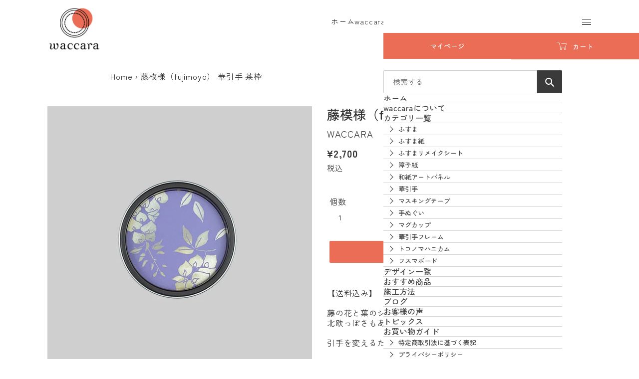

--- FILE ---
content_type: text/html; charset=utf-8
request_url: https://waccara.t-f-kosyoku.com/products/fujimoyo-%E8%8F%AF%E5%BC%95%E6%89%8B-%E8%8C%B6%E6%9E%A0
body_size: 23226
content:
<!doctype html>
<html class="no-js" lang="ja">
<head>
  <script async src="https://s.yimg.jp/images/listing/tool/cv/ytag.js"></script>
<script>
window.yjDataLayer = window.yjDataLayer || [];
function ytag() { yjDataLayer.push(arguments); }
ytag({"type":"ycl_cookie", "config":{"ycl_use_non_cookie_storage":true}});
</script>
  <meta name="p:domain_verify" content="5667c6b8850d2484865f100f5185f95e"/>
  <script>
  (function(d) {
    var config = {
      kitId: 'ldr4jre',
      scriptTimeout: 3000,
      async: true
    },
    h=d.documentElement,t=setTimeout(function(){h.className=h.className.replace(/\bwf-loading\b/g,"")+" wf-inactive";},config.scriptTimeout),tk=d.createElement("script"),f=false,s=d.getElementsByTagName("script")[0],a;h.className+=" wf-loading";tk.src='https://use.typekit.net/'+config.kitId+'.js';tk.async=true;tk.onload=tk.onreadystatechange=function(){a=this.readyState;if(f||a&&a!="complete"&&a!="loaded")return;f=true;clearTimeout(t);try{Typekit.load(config)}catch(e){}};s.parentNode.insertBefore(tk,s)
  })(document);
</script>
  <meta charset="utf-8">
  <meta http-equiv="X-UA-Compatible" content="IE=edge,chrome=1">
  <meta name="viewport" content="width=device-width,initial-scale=1">
  <meta name="theme-color" content="#3a3a3a">

  <link rel="preconnect" href="https://cdn.shopify.com" crossorigin>
  <link rel="preconnect" href="https://fonts.shopifycdn.com" crossorigin>
  <link rel="preconnect" href="https://monorail-edge.shopifysvc.com">
  
<!-- <meta name="p:domain_verify" content="a64ef8b7222a5584dcbe839de25b54e5"/> --><link href="//waccara.t-f-kosyoku.com/cdn/shop/t/12/assets/slick.css?v=63391893795447050571764814987" rel="stylesheet" type="text/css" media="all" />
<link href="//waccara.t-f-kosyoku.com/cdn/shop/t/12/assets/slick-theme.css?v=117842024904272197021764814987" rel="stylesheet" type="text/css" media="all" />
<link href="//waccara.t-f-kosyoku.com/cdn/shop/t/12/assets/style.css?v=23920345231339739381764814987" rel="stylesheet" type="text/css" media="all" />
  <script type="text/javascript"src="//code.typesquare.com/static/ZDbTe4IzCko%253D/ts106f.js"charset="utf-8"></script>
  

  <link rel="preload" href="//waccara.t-f-kosyoku.com/cdn/shop/t/12/assets/theme.css?v=162524934717396144801764814987" as="style">
  <link rel="preload" as="font" href="" type="font/woff2" crossorigin>
  <link rel="preload" as="font" href="" type="font/woff2" crossorigin>
  <link rel="preload" as="font" href="" type="font/woff2" crossorigin>
  
  <link rel="preload" href="//waccara.t-f-kosyoku.com/cdn/shop/t/12/assets/theme.js?v=183773741419755102181764814987" as="script">
  <link rel="preload" href="//waccara.t-f-kosyoku.com/cdn/shop/t/12/assets/lazysizes.js?v=63098554868324070131764814987" as="script"><link rel="canonical" href="https://waccara.t-f-kosyoku.com/products/fujimoyo-%e8%8f%af%e5%bc%95%e6%89%8b-%e8%8c%b6%e6%9e%a0"><link rel="shortcut icon" href="//waccara.t-f-kosyoku.com/cdn/shop/files/2025-07-14_17.09.43_32x32.png?v=1752480678" type="image/png"><title>藤模様（fujimoyo） 華引手 茶枠
&ndash; waccara</title><meta name="description" content="【送料込み】   藤の花と葉のシンプルな模様。 北欧っぽさもあり、洋室にも合わせやすいデザインです。   引手を変えるだけで、ふすまの雰囲気がグッとお洒落になります。     サイズ　外寸69mm　裏寸61mm 素材　　真鍮（しんちゅう）   ※こちらの商品は受注生産となります。ご注文より1週間程度でのお届けとなります。  "><!-- /snippets/social-meta-tags.liquid -->


<meta property="og:site_name" content="waccara">
<meta property="og:url" content="https://waccara.t-f-kosyoku.com/products/fujimoyo-%e8%8f%af%e5%bc%95%e6%89%8b-%e8%8c%b6%e6%9e%a0">
<meta property="og:title" content="藤模様（fujimoyo） 華引手 茶枠">
<meta property="og:type" content="product">
<meta property="og:description" content="【送料込み】   藤の花と葉のシンプルな模様。 北欧っぽさもあり、洋室にも合わせやすいデザインです。   引手を変えるだけで、ふすまの雰囲気がグッとお洒落になります。     サイズ　外寸69mm　裏寸61mm 素材　　真鍮（しんちゅう）   ※こちらの商品は受注生産となります。ご注文より1週間程度でのお届けとなります。  "><meta property="og:image" content="http://waccara.t-f-kosyoku.com/cdn/shop/files/fujimoyou_c.jpg?v=1696898739">
  <meta property="og:image:secure_url" content="https://waccara.t-f-kosyoku.com/cdn/shop/files/fujimoyou_c.jpg?v=1696898739">
  <meta property="og:image:width" content="1056">
  <meta property="og:image:height" content="1056">
  <meta property="og:price:amount" content="2,700">
  <meta property="og:price:currency" content="JPY">



<meta name="twitter:card" content="summary_large_image">
<meta name="twitter:title" content="藤模様（fujimoyo） 華引手 茶枠">
<meta name="twitter:description" content="【送料込み】   藤の花と葉のシンプルな模様。 北欧っぽさもあり、洋室にも合わせやすいデザインです。   引手を変えるだけで、ふすまの雰囲気がグッとお洒落になります。     サイズ　外寸69mm　裏寸61mm 素材　　真鍮（しんちゅう）   ※こちらの商品は受注生産となります。ご注文より1週間程度でのお届けとなります。  ">

  
<style data-shopify>
:root {
    --color-text: #3a3a3a;
    --color-text-rgb: 58, 58, 58;
    --color-body-text: #333232;
    --color-sale-text: #EA0606;
    --color-small-button-text-border: #3a3a3a;
    --color-text-field: #ffffff;
    --color-text-field-text: #000000;
    --color-text-field-text-rgb: 0, 0, 0;

    --color-btn-primary: #3a3a3a;
    --color-btn-primary-darker: #212121;
    --color-btn-primary-text: #ffffff;

    --color-blankstate: rgba(51, 50, 50, 0.35);
    --color-blankstate-border: rgba(51, 50, 50, 0.2);
    --color-blankstate-background: rgba(51, 50, 50, 0.1);

    --color-text-focus:#606060;
    --color-overlay-text-focus:#e6e6e6;
    --color-btn-primary-focus:#606060;
    --color-btn-social-focus:#d2d2d2;
    --color-small-button-text-border-focus:#606060;
    --predictive-search-focus:#f2f2f2;

    --color-body: #ffffff;
    --color-bg: #ffffff;
    --color-bg-rgb: 255, 255, 255;
    --color-bg-alt: rgba(51, 50, 50, 0.05);
    --color-bg-currency-selector: rgba(51, 50, 50, 0.2);

    --color-overlay-title-text: #ffffff;
    --color-image-overlay: #685858;
    --color-image-overlay-rgb: 104, 88, 88;--opacity-image-overlay: 0.4;--hover-overlay-opacity: 0.8;

    --color-border: #ebebeb;
    --color-border-form: #cccccc;
    --color-border-form-darker: #b3b3b3;

    --svg-select-icon: url(//waccara.t-f-kosyoku.com/cdn/shop/t/12/assets/ico-select.svg?v=29003672709104678581764814987);
    --slick-img-url: url(//waccara.t-f-kosyoku.com/cdn/shop/t/12/assets/ajax-loader.gif?v=41356863302472015721764814987);

    --font-weight-body--bold: 700;
    --font-weight-body--bolder: 700;

    --font-stack-header: Helvetica, Arial, sans-serif;
    --font-style-header: normal;
    --font-weight-header: 700;

    --font-stack-body: Helvetica, Arial, sans-serif;
    --font-style-body: normal;
    --font-weight-body: 400;

    --font-size-header: 26;

    --font-size-base: 15;

    --font-h1-desktop: 35;
    --font-h1-mobile: 32;
    --font-h2-desktop: 20;
    --font-h2-mobile: 18;
    --font-h3-mobile: 20;
    --font-h4-desktop: 17;
    --font-h4-mobile: 15;
    --font-h5-desktop: 15;
    --font-h5-mobile: 13;
    --font-h6-desktop: 14;
    --font-h6-mobile: 12;

    --font-mega-title-large-desktop: 65;

    --font-rich-text-large: 17;
    --font-rich-text-small: 13;

    
--color-video-bg: #f2f2f2;

    
    --global-color-image-loader-primary: rgba(58, 58, 58, 0.06);
    --global-color-image-loader-secondary: rgba(58, 58, 58, 0.12);
  }
</style>


  <style>*,::after,::before{box-sizing:border-box}body{margin:0}body,html{background-color:var(--color-body)}body,button{font-size:calc(var(--font-size-base) * 1px);font-family:var(--font-stack-body);font-style:var(--font-style-body);font-weight:var(--font-weight-body);color:var(--color-text);line-height:1.5}body,button{-webkit-font-smoothing:antialiased;-webkit-text-size-adjust:100%}.border-bottom{border-bottom:1px solid var(--color-border)}.btn--link{background-color:transparent;border:0;margin:0;color:var(--color-text);text-align:left}.text-right{text-align:right}.icon{display:inline-block;width:20px;height:20px;vertical-align:middle;fill:currentColor}.icon__fallback-text,.visually-hidden{position:absolute!important;overflow:hidden;clip:rect(0 0 0 0);height:1px;width:1px;margin:-1px;padding:0;border:0}svg.icon:not(.icon--full-color) circle,svg.icon:not(.icon--full-color) ellipse,svg.icon:not(.icon--full-color) g,svg.icon:not(.icon--full-color) line,svg.icon:not(.icon--full-color) path,svg.icon:not(.icon--full-color) polygon,svg.icon:not(.icon--full-color) polyline,svg.icon:not(.icon--full-color) rect,symbol.icon:not(.icon--full-color) circle,symbol.icon:not(.icon--full-color) ellipse,symbol.icon:not(.icon--full-color) g,symbol.icon:not(.icon--full-color) line,symbol.icon:not(.icon--full-color) path,symbol.icon:not(.icon--full-color) polygon,symbol.icon:not(.icon--full-color) polyline,symbol.icon:not(.icon--full-color) rect{fill:inherit;stroke:inherit}li{list-style:none}.list--inline{padding:0;margin:0}.list--inline>li{display:inline-block;margin-bottom:0;vertical-align:middle}a{color:var(--color-text);text-decoration:none}.h1,.h2,h1,h2{margin:0 0 17.5px;font-family:var(--font-stack-header);font-style:var(--font-style-header);font-weight:var(--font-weight-header);line-height:1.2;overflow-wrap:break-word;word-wrap:break-word}.h1 a,.h2 a,h1 a,h2 a{color:inherit;text-decoration:none;font-weight:inherit}.h1,h1{font-size:calc(((var(--font-h1-desktop))/ (var(--font-size-base))) * 1em);text-transform:none;letter-spacing:0}@media only screen and (max-width:749px){.h1,h1{font-size:calc(((var(--font-h1-mobile))/ (var(--font-size-base))) * 1em)}}.h2,h2{font-size:calc(((var(--font-h2-desktop))/ (var(--font-size-base))) * 1em);text-transform:uppercase;letter-spacing:.1em}@media only screen and (max-width:749px){.h2,h2{font-size:calc(((var(--font-h2-mobile))/ (var(--font-size-base))) * 1em)}}p{color:var(--color-body-text);margin:0 0 19.44444px}@media only screen and (max-width:749px){p{font-size:calc(((var(--font-size-base) - 1)/ (var(--font-size-base))) * 1em)}}p:last-child{margin-bottom:0}@media only screen and (max-width:749px){.small--hide{display:none!important}}.grid{list-style:none;margin:0;padding:0;margin-left:-30px}.grid::after{content:'';display:table;clear:both}@media only screen and (max-width:749px){.grid{margin-left:-22px}}.grid::after{content:'';display:table;clear:both}.grid--no-gutters{margin-left:0}.grid--no-gutters .grid__item{padding-left:0}.grid--table{display:table;table-layout:fixed;width:100%}.grid--table>.grid__item{float:none;display:table-cell;vertical-align:middle}.grid__item{float:left;padding-left:30px;width:100%}@media only screen and (max-width:749px){.grid__item{padding-left:22px}}.grid__item[class*="--push"]{position:relative}@media only screen and (min-width:750px){.medium-up--one-quarter{width:25%}.medium-up--push-one-third{width:33.33%}.medium-up--one-half{width:50%}.medium-up--push-one-third{left:33.33%;position:relative}}.site-header{position:relative;background-color:var(--color-body)}@media only screen and (max-width:749px){.site-header{border-bottom:1px solid var(--color-border)}}@media only screen and (min-width:750px){.site-header{padding:0 55px}.site-header.logo--center{padding-top:30px}}.site-header__logo{margin:15px 0}.logo-align--center .site-header__logo{text-align:center;margin:0 auto}@media only screen and (max-width:749px){.logo-align--center .site-header__logo{text-align:left;margin:15px 0}}@media only screen and (max-width:749px){.site-header__logo{padding-left:22px;text-align:left}.site-header__logo img{margin:0}}.site-header__logo-link{display:inline-block;word-break:break-word}@media only screen and (min-width:750px){.logo-align--center .site-header__logo-link{margin:0 auto}}.site-header__logo-image{display:block}@media only screen and (min-width:750px){.site-header__logo-image{margin:0 auto}}.site-header__logo-image img{width:100%}.site-header__logo-image--centered img{margin:0 auto}.site-header__logo img{display:block}.site-header__icons{position:relative;white-space:nowrap}@media only screen and (max-width:749px){.site-header__icons{width:auto;padding-right:13px}.site-header__icons .btn--link,.site-header__icons .site-header__cart{font-size:calc(((var(--font-size-base))/ (var(--font-size-base))) * 1em)}}.site-header__icons-wrapper{position:relative;display:-webkit-flex;display:-ms-flexbox;display:flex;width:100%;-ms-flex-align:center;-webkit-align-items:center;-moz-align-items:center;-ms-align-items:center;-o-align-items:center;align-items:center;-webkit-justify-content:flex-end;-ms-justify-content:flex-end;justify-content:flex-end}.site-header__account,.site-header__cart,.site-header__search{position:relative}.site-header__search.site-header__icon{display:none}@media only screen and (min-width:1400px){.site-header__search.site-header__icon{display:block}}.site-header__search-toggle{display:block}@media only screen and (min-width:750px){.site-header__account,.site-header__cart{padding:10px 11px}}.site-header__cart-title,.site-header__search-title{position:absolute!important;overflow:hidden;clip:rect(0 0 0 0);height:1px;width:1px;margin:-1px;padding:0;border:0;display:block;vertical-align:middle}.site-header__cart-title{margin-right:3px}.site-header__cart-count{display:flex;align-items:center;justify-content:center;position:absolute;right:.4rem;top:.2rem;font-weight:700;background-color:var(--color-btn-primary);color:var(--color-btn-primary-text);border-radius:50%;min-width:1em;height:1em}.site-header__cart-count span{font-family:HelveticaNeue,"Helvetica Neue",Helvetica,Arial,sans-serif;font-size:calc(11em / 16);line-height:1}@media only screen and (max-width:749px){.site-header__cart-count{top:calc(7em / 16);right:0;border-radius:50%;min-width:calc(19em / 16);height:calc(19em / 16)}}@media only screen and (max-width:749px){.site-header__cart-count span{padding:.25em calc(6em / 16);font-size:12px}}.site-header__menu{display:none}@media only screen and (max-width:749px){.site-header__icon{display:inline-block;vertical-align:middle;padding:10px 11px;margin:0}}@media only screen and (min-width:750px){.site-header__icon .icon-search{margin-right:3px}}.announcement-bar{z-index:10;position:relative;text-align:center;border-bottom:1px solid transparent;padding:2px}.announcement-bar__link{display:block}.announcement-bar__message{display:block;padding:11px 22px;font-size:calc(((16)/ (var(--font-size-base))) * 1em);font-weight:var(--font-weight-header)}@media only screen and (min-width:750px){.announcement-bar__message{padding-left:55px;padding-right:55px}}.site-nav{position:relative;padding:0;text-align:center;margin:25px 0}.site-nav a{padding:3px 10px}.site-nav__link{display:block;white-space:nowrap}.site-nav--centered .site-nav__link{padding-top:0}.site-nav__link .icon-chevron-down{width:calc(8em / 16);height:calc(8em / 16);margin-left:.5rem}.site-nav__label{border-bottom:1px solid transparent}.site-nav__link--active .site-nav__label{border-bottom-color:var(--color-text)}.site-nav__link--button{border:none;background-color:transparent;padding:3px 10px}.site-header__mobile-nav{z-index:11;position:relative;background-color:var(--color-body)}@media only screen and (max-width:749px){.site-header__mobile-nav{display:-webkit-flex;display:-ms-flexbox;display:flex;width:100%;-ms-flex-align:center;-webkit-align-items:center;-moz-align-items:center;-ms-align-items:center;-o-align-items:center;align-items:center}}.mobile-nav--open .icon-close{display:none}.main-content{opacity:0}.main-content .shopify-section{display:none}.main-content .shopify-section:first-child{display:inherit}.critical-hidden{display:none}</style>

  <script>
    window.performance.mark('debut:theme_stylesheet_loaded.start');

    function onLoadStylesheet() {
      performance.mark('debut:theme_stylesheet_loaded.end');
      performance.measure('debut:theme_stylesheet_loaded', 'debut:theme_stylesheet_loaded.start', 'debut:theme_stylesheet_loaded.end');

      var url = "//waccara.t-f-kosyoku.com/cdn/shop/t/12/assets/theme.css?v=162524934717396144801764814987";
      var link = document.querySelector('link[href="' + url + '"]');
      link.loaded = true;
      link.dispatchEvent(new Event('load'));
    }
  </script>

  <link rel="stylesheet" href="//waccara.t-f-kosyoku.com/cdn/shop/t/12/assets/theme.css?v=162524934717396144801764814987" type="text/css" media="print" onload="this.media='all';onLoadStylesheet()">

  <style>
    
    
    
    
    
    
  </style>

  <script>const moneyFormat = "¥{{amount_no_decimals}}"
var theme = {
      breakpoints: {
        medium: 750,
        large: 990,
        widescreen: 1400
      },
      strings: {
        addToCart: "カートに追加する",
        soldOut: "売り切れ",
        unavailable: "お取り扱いできません",
        regularPrice: "通常価格",
        salePrice: "販売価格",
        sale: "セール",
        fromLowestPrice: "[price]から",
        vendor: "販売元",
        showMore: "さらに表示する",
        showLess: "表示を減らす",
        searchFor: "検索する",
        addressError: "住所を調べる際にエラーが発生しました",
        addressNoResults: "その住所は見つかりませんでした",
        addressQueryLimit: "Google APIの使用量の制限を超えました。\u003ca href=\"https:\/\/developers.google.com\/maps\/premium\/usage-limits\"\u003eプレミアムプラン\u003c\/a\u003eへのアップグレードをご検討ください。",
        authError: "あなたのGoogle Mapsのアカウント認証で問題が発生しました。",
        newWindow: "新しいウィンドウで開く",
        external: "外部のウェブサイトに移動します。",
        newWindowExternal: "外部のウェブサイトを新しいウィンドウで開く",
        removeLabel: "[product] を削除する",
        update: "アップデート",
        quantity: "数量",
        discountedTotal: "ディスカウント合計",
        regularTotal: "通常合計",
        priceColumn: "ディスカウントの詳細については価格列を参照してください。",
        quantityMinimumMessage: "数量は1以上でなければなりません",
        cartError: "お客様のカートをアップデートするときにエラーが発生しました。再度お試しください。",
        removedItemMessage: "カートから \u003cspan class=\"cart__removed-product-details\"\u003e([quantity]) 個の[link]\u003c\/span\u003eが消去されました。",
        unitPrice: "単価",
        unitPriceSeparator: "あたり",
        oneCartCount: "1個のアイテム",
        otherCartCount: "[count]個のアイテム",
        quantityLabel: "数量: [count]",
        products: "商品",
        loading: "読み込んでいます",
        number_of_results: "[result_number]\/[results_count]",
        number_of_results_found: "[results_count]件の結果が見つかりました",
        one_result_found: "1件の結果が見つかりました"
      },
      moneyFormat: moneyFormat,
      moneyFormatWithCurrency: "¥{{amount_no_decimals}}",
      settings: {
        predictiveSearchEnabled: true,
        predictiveSearchShowPrice: false,
        predictiveSearchShowVendor: false
      },
      stylesheet: "//waccara.t-f-kosyoku.com/cdn/shop/t/12/assets/theme.css?v=162524934717396144801764814987"
    };document.documentElement.className = document.documentElement.className.replace('no-js', 'js');
  </script><script src="//waccara.t-f-kosyoku.com/cdn/shop/t/12/assets/theme.js?v=183773741419755102181764814987" defer="defer"></script>
  <script src="//waccara.t-f-kosyoku.com/cdn/shop/t/12/assets/lazysizes.js?v=63098554868324070131764814987" async="async"></script>

  <script type="text/javascript">
    if (window.MSInputMethodContext && document.documentMode) {
      var scripts = document.getElementsByTagName('script')[0];
      var polyfill = document.createElement("script");
      polyfill.defer = true;
      polyfill.src = "//waccara.t-f-kosyoku.com/cdn/shop/t/12/assets/ie11CustomProperties.min.js?v=146208399201472936201764814987";

      scripts.parentNode.insertBefore(polyfill, scripts);
    }
  </script>
<!-- <link rel="stylesheet" href="//waccara.t-f-kosyoku.com/cdn/shop/files/swiper-bundle.min.css?3591"> -->
  <script>window.performance && window.performance.mark && window.performance.mark('shopify.content_for_header.start');</script><meta id="shopify-digital-wallet" name="shopify-digital-wallet" content="/55007740120/digital_wallets/dialog">
<meta name="shopify-checkout-api-token" content="36d466f991735bc6e78664565d36e5cd">
<link rel="alternate" type="application/json+oembed" href="https://waccara.t-f-kosyoku.com/products/fujimoyo-%e8%8f%af%e5%bc%95%e6%89%8b-%e8%8c%b6%e6%9e%a0.oembed">
<script async="async" src="/checkouts/internal/preloads.js?locale=ja-JP"></script>
<link rel="preconnect" href="https://shop.app" crossorigin="anonymous">
<script async="async" src="https://shop.app/checkouts/internal/preloads.js?locale=ja-JP&shop_id=55007740120" crossorigin="anonymous"></script>
<script id="apple-pay-shop-capabilities" type="application/json">{"shopId":55007740120,"countryCode":"JP","currencyCode":"JPY","merchantCapabilities":["supports3DS"],"merchantId":"gid:\/\/shopify\/Shop\/55007740120","merchantName":"waccara","requiredBillingContactFields":["postalAddress","email","phone"],"requiredShippingContactFields":["postalAddress","email","phone"],"shippingType":"shipping","supportedNetworks":["visa","masterCard","amex","jcb","discover"],"total":{"type":"pending","label":"waccara","amount":"1.00"},"shopifyPaymentsEnabled":true,"supportsSubscriptions":true}</script>
<script id="shopify-features" type="application/json">{"accessToken":"36d466f991735bc6e78664565d36e5cd","betas":["rich-media-storefront-analytics"],"domain":"waccara.t-f-kosyoku.com","predictiveSearch":false,"shopId":55007740120,"locale":"ja"}</script>
<script>var Shopify = Shopify || {};
Shopify.shop = "waccara.myshopify.com";
Shopify.locale = "ja";
Shopify.currency = {"active":"JPY","rate":"1.0"};
Shopify.country = "JP";
Shopify.theme = {"name":"Debut","id":156139258072,"schema_name":"Debut","schema_version":"17.14.0","theme_store_id":796,"role":"main"};
Shopify.theme.handle = "null";
Shopify.theme.style = {"id":null,"handle":null};
Shopify.cdnHost = "waccara.t-f-kosyoku.com/cdn";
Shopify.routes = Shopify.routes || {};
Shopify.routes.root = "/";</script>
<script type="module">!function(o){(o.Shopify=o.Shopify||{}).modules=!0}(window);</script>
<script>!function(o){function n(){var o=[];function n(){o.push(Array.prototype.slice.apply(arguments))}return n.q=o,n}var t=o.Shopify=o.Shopify||{};t.loadFeatures=n(),t.autoloadFeatures=n()}(window);</script>
<script>
  window.ShopifyPay = window.ShopifyPay || {};
  window.ShopifyPay.apiHost = "shop.app\/pay";
  window.ShopifyPay.redirectState = null;
</script>
<script id="shop-js-analytics" type="application/json">{"pageType":"product"}</script>
<script defer="defer" async type="module" src="//waccara.t-f-kosyoku.com/cdn/shopifycloud/shop-js/modules/v2/client.init-shop-cart-sync_B6iN3ppr.ja.esm.js"></script>
<script defer="defer" async type="module" src="//waccara.t-f-kosyoku.com/cdn/shopifycloud/shop-js/modules/v2/chunk.common_JT7zyiq2.esm.js"></script>
<script type="module">
  await import("//waccara.t-f-kosyoku.com/cdn/shopifycloud/shop-js/modules/v2/client.init-shop-cart-sync_B6iN3ppr.ja.esm.js");
await import("//waccara.t-f-kosyoku.com/cdn/shopifycloud/shop-js/modules/v2/chunk.common_JT7zyiq2.esm.js");

  window.Shopify.SignInWithShop?.initShopCartSync?.({"fedCMEnabled":true,"windoidEnabled":true});

</script>
<script>
  window.Shopify = window.Shopify || {};
  if (!window.Shopify.featureAssets) window.Shopify.featureAssets = {};
  window.Shopify.featureAssets['shop-js'] = {"shop-cart-sync":["modules/v2/client.shop-cart-sync_VIz1k5WV.ja.esm.js","modules/v2/chunk.common_JT7zyiq2.esm.js"],"init-fed-cm":["modules/v2/client.init-fed-cm_DQ0WZlkr.ja.esm.js","modules/v2/chunk.common_JT7zyiq2.esm.js"],"init-shop-email-lookup-coordinator":["modules/v2/client.init-shop-email-lookup-coordinator_CRJBBzlR.ja.esm.js","modules/v2/chunk.common_JT7zyiq2.esm.js"],"init-shop-cart-sync":["modules/v2/client.init-shop-cart-sync_B6iN3ppr.ja.esm.js","modules/v2/chunk.common_JT7zyiq2.esm.js"],"shop-cash-offers":["modules/v2/client.shop-cash-offers_Cpza2kF2.ja.esm.js","modules/v2/chunk.common_JT7zyiq2.esm.js","modules/v2/chunk.modal_GaCqCnWK.esm.js"],"shop-toast-manager":["modules/v2/client.shop-toast-manager_ByTne4Sx.ja.esm.js","modules/v2/chunk.common_JT7zyiq2.esm.js"],"init-windoid":["modules/v2/client.init-windoid_BeC-1Lqo.ja.esm.js","modules/v2/chunk.common_JT7zyiq2.esm.js"],"shop-button":["modules/v2/client.shop-button_DBB221DK.ja.esm.js","modules/v2/chunk.common_JT7zyiq2.esm.js"],"avatar":["modules/v2/client.avatar_BTnouDA3.ja.esm.js"],"init-customer-accounts-sign-up":["modules/v2/client.init-customer-accounts-sign-up_BbBUeSUX.ja.esm.js","modules/v2/client.shop-login-button_D3GMhygH.ja.esm.js","modules/v2/chunk.common_JT7zyiq2.esm.js","modules/v2/chunk.modal_GaCqCnWK.esm.js"],"pay-button":["modules/v2/client.pay-button_-X0E0YP1.ja.esm.js","modules/v2/chunk.common_JT7zyiq2.esm.js"],"init-shop-for-new-customer-accounts":["modules/v2/client.init-shop-for-new-customer-accounts_m5tLLoD1.ja.esm.js","modules/v2/client.shop-login-button_D3GMhygH.ja.esm.js","modules/v2/chunk.common_JT7zyiq2.esm.js","modules/v2/chunk.modal_GaCqCnWK.esm.js"],"shop-login-button":["modules/v2/client.shop-login-button_D3GMhygH.ja.esm.js","modules/v2/chunk.common_JT7zyiq2.esm.js","modules/v2/chunk.modal_GaCqCnWK.esm.js"],"shop-follow-button":["modules/v2/client.shop-follow-button_Blm-Butl.ja.esm.js","modules/v2/chunk.common_JT7zyiq2.esm.js","modules/v2/chunk.modal_GaCqCnWK.esm.js"],"init-customer-accounts":["modules/v2/client.init-customer-accounts_BsGvmHRY.ja.esm.js","modules/v2/client.shop-login-button_D3GMhygH.ja.esm.js","modules/v2/chunk.common_JT7zyiq2.esm.js","modules/v2/chunk.modal_GaCqCnWK.esm.js"],"lead-capture":["modules/v2/client.lead-capture_CV37ecIC.ja.esm.js","modules/v2/chunk.common_JT7zyiq2.esm.js","modules/v2/chunk.modal_GaCqCnWK.esm.js"],"checkout-modal":["modules/v2/client.checkout-modal_O3fwC3-U.ja.esm.js","modules/v2/chunk.common_JT7zyiq2.esm.js","modules/v2/chunk.modal_GaCqCnWK.esm.js"],"shop-login":["modules/v2/client.shop-login_BeEsdD2Q.ja.esm.js","modules/v2/chunk.common_JT7zyiq2.esm.js","modules/v2/chunk.modal_GaCqCnWK.esm.js"],"payment-terms":["modules/v2/client.payment-terms_C_A6C2lI.ja.esm.js","modules/v2/chunk.common_JT7zyiq2.esm.js","modules/v2/chunk.modal_GaCqCnWK.esm.js"]};
</script>
<script>(function() {
  var isLoaded = false;
  function asyncLoad() {
    if (isLoaded) return;
    isLoaded = true;
    var urls = ["https:\/\/storage.nfcube.com\/instafeed-5d8ab84b3861f2266dba77a029b85400.js?shop=waccara.myshopify.com"];
    for (var i = 0; i < urls.length; i++) {
      var s = document.createElement('script');
      s.type = 'text/javascript';
      s.async = true;
      s.src = urls[i];
      var x = document.getElementsByTagName('script')[0];
      x.parentNode.insertBefore(s, x);
    }
  };
  if(window.attachEvent) {
    window.attachEvent('onload', asyncLoad);
  } else {
    window.addEventListener('load', asyncLoad, false);
  }
})();</script>
<script id="__st">var __st={"a":55007740120,"offset":32400,"reqid":"aa307c95-bcda-4ad4-a6d2-6c9c4e78e367-1768574102","pageurl":"waccara.t-f-kosyoku.com\/products\/fujimoyo-%E8%8F%AF%E5%BC%95%E6%89%8B-%E8%8C%B6%E6%9E%A0","u":"87ead553f9b4","p":"product","rtyp":"product","rid":8048821829848};</script>
<script>window.ShopifyPaypalV4VisibilityTracking = true;</script>
<script id="captcha-bootstrap">!function(){'use strict';const t='contact',e='account',n='new_comment',o=[[t,t],['blogs',n],['comments',n],[t,'customer']],c=[[e,'customer_login'],[e,'guest_login'],[e,'recover_customer_password'],[e,'create_customer']],r=t=>t.map((([t,e])=>`form[action*='/${t}']:not([data-nocaptcha='true']) input[name='form_type'][value='${e}']`)).join(','),a=t=>()=>t?[...document.querySelectorAll(t)].map((t=>t.form)):[];function s(){const t=[...o],e=r(t);return a(e)}const i='password',u='form_key',d=['recaptcha-v3-token','g-recaptcha-response','h-captcha-response',i],f=()=>{try{return window.sessionStorage}catch{return}},m='__shopify_v',_=t=>t.elements[u];function p(t,e,n=!1){try{const o=window.sessionStorage,c=JSON.parse(o.getItem(e)),{data:r}=function(t){const{data:e,action:n}=t;return t[m]||n?{data:e,action:n}:{data:t,action:n}}(c);for(const[e,n]of Object.entries(r))t.elements[e]&&(t.elements[e].value=n);n&&o.removeItem(e)}catch(o){console.error('form repopulation failed',{error:o})}}const l='form_type',E='cptcha';function T(t){t.dataset[E]=!0}const w=window,h=w.document,L='Shopify',v='ce_forms',y='captcha';let A=!1;((t,e)=>{const n=(g='f06e6c50-85a8-45c8-87d0-21a2b65856fe',I='https://cdn.shopify.com/shopifycloud/storefront-forms-hcaptcha/ce_storefront_forms_captcha_hcaptcha.v1.5.2.iife.js',D={infoText:'hCaptchaによる保護',privacyText:'プライバシー',termsText:'利用規約'},(t,e,n)=>{const o=w[L][v],c=o.bindForm;if(c)return c(t,g,e,D).then(n);var r;o.q.push([[t,g,e,D],n]),r=I,A||(h.body.append(Object.assign(h.createElement('script'),{id:'captcha-provider',async:!0,src:r})),A=!0)});var g,I,D;w[L]=w[L]||{},w[L][v]=w[L][v]||{},w[L][v].q=[],w[L][y]=w[L][y]||{},w[L][y].protect=function(t,e){n(t,void 0,e),T(t)},Object.freeze(w[L][y]),function(t,e,n,w,h,L){const[v,y,A,g]=function(t,e,n){const i=e?o:[],u=t?c:[],d=[...i,...u],f=r(d),m=r(i),_=r(d.filter((([t,e])=>n.includes(e))));return[a(f),a(m),a(_),s()]}(w,h,L),I=t=>{const e=t.target;return e instanceof HTMLFormElement?e:e&&e.form},D=t=>v().includes(t);t.addEventListener('submit',(t=>{const e=I(t);if(!e)return;const n=D(e)&&!e.dataset.hcaptchaBound&&!e.dataset.recaptchaBound,o=_(e),c=g().includes(e)&&(!o||!o.value);(n||c)&&t.preventDefault(),c&&!n&&(function(t){try{if(!f())return;!function(t){const e=f();if(!e)return;const n=_(t);if(!n)return;const o=n.value;o&&e.removeItem(o)}(t);const e=Array.from(Array(32),(()=>Math.random().toString(36)[2])).join('');!function(t,e){_(t)||t.append(Object.assign(document.createElement('input'),{type:'hidden',name:u})),t.elements[u].value=e}(t,e),function(t,e){const n=f();if(!n)return;const o=[...t.querySelectorAll(`input[type='${i}']`)].map((({name:t})=>t)),c=[...d,...o],r={};for(const[a,s]of new FormData(t).entries())c.includes(a)||(r[a]=s);n.setItem(e,JSON.stringify({[m]:1,action:t.action,data:r}))}(t,e)}catch(e){console.error('failed to persist form',e)}}(e),e.submit())}));const S=(t,e)=>{t&&!t.dataset[E]&&(n(t,e.some((e=>e===t))),T(t))};for(const o of['focusin','change'])t.addEventListener(o,(t=>{const e=I(t);D(e)&&S(e,y())}));const B=e.get('form_key'),M=e.get(l),P=B&&M;t.addEventListener('DOMContentLoaded',(()=>{const t=y();if(P)for(const e of t)e.elements[l].value===M&&p(e,B);[...new Set([...A(),...v().filter((t=>'true'===t.dataset.shopifyCaptcha))])].forEach((e=>S(e,t)))}))}(h,new URLSearchParams(w.location.search),n,t,e,['guest_login'])})(!0,!0)}();</script>
<script integrity="sha256-4kQ18oKyAcykRKYeNunJcIwy7WH5gtpwJnB7kiuLZ1E=" data-source-attribution="shopify.loadfeatures" defer="defer" src="//waccara.t-f-kosyoku.com/cdn/shopifycloud/storefront/assets/storefront/load_feature-a0a9edcb.js" crossorigin="anonymous"></script>
<script crossorigin="anonymous" defer="defer" src="//waccara.t-f-kosyoku.com/cdn/shopifycloud/storefront/assets/shopify_pay/storefront-65b4c6d7.js?v=20250812"></script>
<script data-source-attribution="shopify.dynamic_checkout.dynamic.init">var Shopify=Shopify||{};Shopify.PaymentButton=Shopify.PaymentButton||{isStorefrontPortableWallets:!0,init:function(){window.Shopify.PaymentButton.init=function(){};var t=document.createElement("script");t.src="https://waccara.t-f-kosyoku.com/cdn/shopifycloud/portable-wallets/latest/portable-wallets.ja.js",t.type="module",document.head.appendChild(t)}};
</script>
<script data-source-attribution="shopify.dynamic_checkout.buyer_consent">
  function portableWalletsHideBuyerConsent(e){var t=document.getElementById("shopify-buyer-consent"),n=document.getElementById("shopify-subscription-policy-button");t&&n&&(t.classList.add("hidden"),t.setAttribute("aria-hidden","true"),n.removeEventListener("click",e))}function portableWalletsShowBuyerConsent(e){var t=document.getElementById("shopify-buyer-consent"),n=document.getElementById("shopify-subscription-policy-button");t&&n&&(t.classList.remove("hidden"),t.removeAttribute("aria-hidden"),n.addEventListener("click",e))}window.Shopify?.PaymentButton&&(window.Shopify.PaymentButton.hideBuyerConsent=portableWalletsHideBuyerConsent,window.Shopify.PaymentButton.showBuyerConsent=portableWalletsShowBuyerConsent);
</script>
<script data-source-attribution="shopify.dynamic_checkout.cart.bootstrap">document.addEventListener("DOMContentLoaded",(function(){function t(){return document.querySelector("shopify-accelerated-checkout-cart, shopify-accelerated-checkout")}if(t())Shopify.PaymentButton.init();else{new MutationObserver((function(e,n){t()&&(Shopify.PaymentButton.init(),n.disconnect())})).observe(document.body,{childList:!0,subtree:!0})}}));
</script>
<link id="shopify-accelerated-checkout-styles" rel="stylesheet" media="screen" href="https://waccara.t-f-kosyoku.com/cdn/shopifycloud/portable-wallets/latest/accelerated-checkout-backwards-compat.css" crossorigin="anonymous">
<style id="shopify-accelerated-checkout-cart">
        #shopify-buyer-consent {
  margin-top: 1em;
  display: inline-block;
  width: 100%;
}

#shopify-buyer-consent.hidden {
  display: none;
}

#shopify-subscription-policy-button {
  background: none;
  border: none;
  padding: 0;
  text-decoration: underline;
  font-size: inherit;
  cursor: pointer;
}

#shopify-subscription-policy-button::before {
  box-shadow: none;
}

      </style>

<script>window.performance && window.performance.mark && window.performance.mark('shopify.content_for_header.end');</script>
  <link rel="preconnect" href="https://fonts.googleapis.com">
<link rel="preconnect" href="https://fonts.gstatic.com" crossorigin>
<link href="https://fonts.googleapis.com/css2?family=Kiwi+Maru:wght@300;400;500&family=Zen+Maru+Gothic:wght@400;500;700&family=Noto+Sans+JP:wght@400;500;700&display=swap" rel="stylesheet">
<script src="https://ajax.googleapis.com/ajax/libs/jquery/3.5.1/jquery.min.js"></script>

  <link href="//waccara.t-f-kosyoku.com/cdn/shop/t/12/assets/custom.css?v=176228618933942678351768447448" rel="stylesheet" type="text/css" media="all" />
<link href="https://monorail-edge.shopifysvc.com" rel="dns-prefetch">
<script>(function(){if ("sendBeacon" in navigator && "performance" in window) {try {var session_token_from_headers = performance.getEntriesByType('navigation')[0].serverTiming.find(x => x.name == '_s').description;} catch {var session_token_from_headers = undefined;}var session_cookie_matches = document.cookie.match(/_shopify_s=([^;]*)/);var session_token_from_cookie = session_cookie_matches && session_cookie_matches.length === 2 ? session_cookie_matches[1] : "";var session_token = session_token_from_headers || session_token_from_cookie || "";function handle_abandonment_event(e) {var entries = performance.getEntries().filter(function(entry) {return /monorail-edge.shopifysvc.com/.test(entry.name);});if (!window.abandonment_tracked && entries.length === 0) {window.abandonment_tracked = true;var currentMs = Date.now();var navigation_start = performance.timing.navigationStart;var payload = {shop_id: 55007740120,url: window.location.href,navigation_start,duration: currentMs - navigation_start,session_token,page_type: "product"};window.navigator.sendBeacon("https://monorail-edge.shopifysvc.com/v1/produce", JSON.stringify({schema_id: "online_store_buyer_site_abandonment/1.1",payload: payload,metadata: {event_created_at_ms: currentMs,event_sent_at_ms: currentMs}}));}}window.addEventListener('pagehide', handle_abandonment_event);}}());</script>
<script id="web-pixels-manager-setup">(function e(e,d,r,n,o){if(void 0===o&&(o={}),!Boolean(null===(a=null===(i=window.Shopify)||void 0===i?void 0:i.analytics)||void 0===a?void 0:a.replayQueue)){var i,a;window.Shopify=window.Shopify||{};var t=window.Shopify;t.analytics=t.analytics||{};var s=t.analytics;s.replayQueue=[],s.publish=function(e,d,r){return s.replayQueue.push([e,d,r]),!0};try{self.performance.mark("wpm:start")}catch(e){}var l=function(){var e={modern:/Edge?\/(1{2}[4-9]|1[2-9]\d|[2-9]\d{2}|\d{4,})\.\d+(\.\d+|)|Firefox\/(1{2}[4-9]|1[2-9]\d|[2-9]\d{2}|\d{4,})\.\d+(\.\d+|)|Chrom(ium|e)\/(9{2}|\d{3,})\.\d+(\.\d+|)|(Maci|X1{2}).+ Version\/(15\.\d+|(1[6-9]|[2-9]\d|\d{3,})\.\d+)([,.]\d+|)( \(\w+\)|)( Mobile\/\w+|) Safari\/|Chrome.+OPR\/(9{2}|\d{3,})\.\d+\.\d+|(CPU[ +]OS|iPhone[ +]OS|CPU[ +]iPhone|CPU IPhone OS|CPU iPad OS)[ +]+(15[._]\d+|(1[6-9]|[2-9]\d|\d{3,})[._]\d+)([._]\d+|)|Android:?[ /-](13[3-9]|1[4-9]\d|[2-9]\d{2}|\d{4,})(\.\d+|)(\.\d+|)|Android.+Firefox\/(13[5-9]|1[4-9]\d|[2-9]\d{2}|\d{4,})\.\d+(\.\d+|)|Android.+Chrom(ium|e)\/(13[3-9]|1[4-9]\d|[2-9]\d{2}|\d{4,})\.\d+(\.\d+|)|SamsungBrowser\/([2-9]\d|\d{3,})\.\d+/,legacy:/Edge?\/(1[6-9]|[2-9]\d|\d{3,})\.\d+(\.\d+|)|Firefox\/(5[4-9]|[6-9]\d|\d{3,})\.\d+(\.\d+|)|Chrom(ium|e)\/(5[1-9]|[6-9]\d|\d{3,})\.\d+(\.\d+|)([\d.]+$|.*Safari\/(?![\d.]+ Edge\/[\d.]+$))|(Maci|X1{2}).+ Version\/(10\.\d+|(1[1-9]|[2-9]\d|\d{3,})\.\d+)([,.]\d+|)( \(\w+\)|)( Mobile\/\w+|) Safari\/|Chrome.+OPR\/(3[89]|[4-9]\d|\d{3,})\.\d+\.\d+|(CPU[ +]OS|iPhone[ +]OS|CPU[ +]iPhone|CPU IPhone OS|CPU iPad OS)[ +]+(10[._]\d+|(1[1-9]|[2-9]\d|\d{3,})[._]\d+)([._]\d+|)|Android:?[ /-](13[3-9]|1[4-9]\d|[2-9]\d{2}|\d{4,})(\.\d+|)(\.\d+|)|Mobile Safari.+OPR\/([89]\d|\d{3,})\.\d+\.\d+|Android.+Firefox\/(13[5-9]|1[4-9]\d|[2-9]\d{2}|\d{4,})\.\d+(\.\d+|)|Android.+Chrom(ium|e)\/(13[3-9]|1[4-9]\d|[2-9]\d{2}|\d{4,})\.\d+(\.\d+|)|Android.+(UC? ?Browser|UCWEB|U3)[ /]?(15\.([5-9]|\d{2,})|(1[6-9]|[2-9]\d|\d{3,})\.\d+)\.\d+|SamsungBrowser\/(5\.\d+|([6-9]|\d{2,})\.\d+)|Android.+MQ{2}Browser\/(14(\.(9|\d{2,})|)|(1[5-9]|[2-9]\d|\d{3,})(\.\d+|))(\.\d+|)|K[Aa][Ii]OS\/(3\.\d+|([4-9]|\d{2,})\.\d+)(\.\d+|)/},d=e.modern,r=e.legacy,n=navigator.userAgent;return n.match(d)?"modern":n.match(r)?"legacy":"unknown"}(),u="modern"===l?"modern":"legacy",c=(null!=n?n:{modern:"",legacy:""})[u],f=function(e){return[e.baseUrl,"/wpm","/b",e.hashVersion,"modern"===e.buildTarget?"m":"l",".js"].join("")}({baseUrl:d,hashVersion:r,buildTarget:u}),m=function(e){var d=e.version,r=e.bundleTarget,n=e.surface,o=e.pageUrl,i=e.monorailEndpoint;return{emit:function(e){var a=e.status,t=e.errorMsg,s=(new Date).getTime(),l=JSON.stringify({metadata:{event_sent_at_ms:s},events:[{schema_id:"web_pixels_manager_load/3.1",payload:{version:d,bundle_target:r,page_url:o,status:a,surface:n,error_msg:t},metadata:{event_created_at_ms:s}}]});if(!i)return console&&console.warn&&console.warn("[Web Pixels Manager] No Monorail endpoint provided, skipping logging."),!1;try{return self.navigator.sendBeacon.bind(self.navigator)(i,l)}catch(e){}var u=new XMLHttpRequest;try{return u.open("POST",i,!0),u.setRequestHeader("Content-Type","text/plain"),u.send(l),!0}catch(e){return console&&console.warn&&console.warn("[Web Pixels Manager] Got an unhandled error while logging to Monorail."),!1}}}}({version:r,bundleTarget:l,surface:e.surface,pageUrl:self.location.href,monorailEndpoint:e.monorailEndpoint});try{o.browserTarget=l,function(e){var d=e.src,r=e.async,n=void 0===r||r,o=e.onload,i=e.onerror,a=e.sri,t=e.scriptDataAttributes,s=void 0===t?{}:t,l=document.createElement("script"),u=document.querySelector("head"),c=document.querySelector("body");if(l.async=n,l.src=d,a&&(l.integrity=a,l.crossOrigin="anonymous"),s)for(var f in s)if(Object.prototype.hasOwnProperty.call(s,f))try{l.dataset[f]=s[f]}catch(e){}if(o&&l.addEventListener("load",o),i&&l.addEventListener("error",i),u)u.appendChild(l);else{if(!c)throw new Error("Did not find a head or body element to append the script");c.appendChild(l)}}({src:f,async:!0,onload:function(){if(!function(){var e,d;return Boolean(null===(d=null===(e=window.Shopify)||void 0===e?void 0:e.analytics)||void 0===d?void 0:d.initialized)}()){var d=window.webPixelsManager.init(e)||void 0;if(d){var r=window.Shopify.analytics;r.replayQueue.forEach((function(e){var r=e[0],n=e[1],o=e[2];d.publishCustomEvent(r,n,o)})),r.replayQueue=[],r.publish=d.publishCustomEvent,r.visitor=d.visitor,r.initialized=!0}}},onerror:function(){return m.emit({status:"failed",errorMsg:"".concat(f," has failed to load")})},sri:function(e){var d=/^sha384-[A-Za-z0-9+/=]+$/;return"string"==typeof e&&d.test(e)}(c)?c:"",scriptDataAttributes:o}),m.emit({status:"loading"})}catch(e){m.emit({status:"failed",errorMsg:(null==e?void 0:e.message)||"Unknown error"})}}})({shopId: 55007740120,storefrontBaseUrl: "https://waccara.t-f-kosyoku.com",extensionsBaseUrl: "https://extensions.shopifycdn.com/cdn/shopifycloud/web-pixels-manager",monorailEndpoint: "https://monorail-edge.shopifysvc.com/unstable/produce_batch",surface: "storefront-renderer",enabledBetaFlags: ["2dca8a86"],webPixelsConfigList: [{"id":"585335000","configuration":"{\"config\":\"{\\\"pixel_id\\\":\\\"G-9DSKHXDPKL\\\",\\\"gtag_events\\\":[{\\\"type\\\":\\\"begin_checkout\\\",\\\"action_label\\\":\\\"G-9DSKHXDPKL\\\"},{\\\"type\\\":\\\"search\\\",\\\"action_label\\\":\\\"G-9DSKHXDPKL\\\"},{\\\"type\\\":\\\"view_item\\\",\\\"action_label\\\":\\\"G-9DSKHXDPKL\\\"},{\\\"type\\\":\\\"purchase\\\",\\\"action_label\\\":\\\"G-9DSKHXDPKL\\\"},{\\\"type\\\":\\\"page_view\\\",\\\"action_label\\\":\\\"G-9DSKHXDPKL\\\"},{\\\"type\\\":\\\"add_payment_info\\\",\\\"action_label\\\":\\\"G-9DSKHXDPKL\\\"},{\\\"type\\\":\\\"add_to_cart\\\",\\\"action_label\\\":\\\"G-9DSKHXDPKL\\\"}],\\\"enable_monitoring_mode\\\":false}\"}","eventPayloadVersion":"v1","runtimeContext":"OPEN","scriptVersion":"b2a88bafab3e21179ed38636efcd8a93","type":"APP","apiClientId":1780363,"privacyPurposes":[],"dataSharingAdjustments":{"protectedCustomerApprovalScopes":["read_customer_address","read_customer_email","read_customer_name","read_customer_personal_data","read_customer_phone"]}},{"id":"86409432","configuration":"{\"tagID\":\"2612932494295\"}","eventPayloadVersion":"v1","runtimeContext":"STRICT","scriptVersion":"18031546ee651571ed29edbe71a3550b","type":"APP","apiClientId":3009811,"privacyPurposes":["ANALYTICS","MARKETING","SALE_OF_DATA"],"dataSharingAdjustments":{"protectedCustomerApprovalScopes":["read_customer_address","read_customer_email","read_customer_name","read_customer_personal_data","read_customer_phone"]}},{"id":"shopify-app-pixel","configuration":"{}","eventPayloadVersion":"v1","runtimeContext":"STRICT","scriptVersion":"0450","apiClientId":"shopify-pixel","type":"APP","privacyPurposes":["ANALYTICS","MARKETING"]},{"id":"shopify-custom-pixel","eventPayloadVersion":"v1","runtimeContext":"LAX","scriptVersion":"0450","apiClientId":"shopify-pixel","type":"CUSTOM","privacyPurposes":["ANALYTICS","MARKETING"]}],isMerchantRequest: false,initData: {"shop":{"name":"waccara","paymentSettings":{"currencyCode":"JPY"},"myshopifyDomain":"waccara.myshopify.com","countryCode":"JP","storefrontUrl":"https:\/\/waccara.t-f-kosyoku.com"},"customer":null,"cart":null,"checkout":null,"productVariants":[{"price":{"amount":2700.0,"currencyCode":"JPY"},"product":{"title":"藤模様（fujimoyo） 華引手 茶枠","vendor":"waccara","id":"8048821829848","untranslatedTitle":"藤模様（fujimoyo） 華引手 茶枠","url":"\/products\/fujimoyo-%E8%8F%AF%E5%BC%95%E6%89%8B-%E8%8C%B6%E6%9E%A0","type":""},"id":"43989554659544","image":{"src":"\/\/waccara.t-f-kosyoku.com\/cdn\/shop\/files\/fujimoyou_c.jpg?v=1696898739"},"sku":"","title":"Default Title","untranslatedTitle":"Default Title"}],"purchasingCompany":null},},"https://waccara.t-f-kosyoku.com/cdn","fcfee988w5aeb613cpc8e4bc33m6693e112",{"modern":"","legacy":""},{"shopId":"55007740120","storefrontBaseUrl":"https:\/\/waccara.t-f-kosyoku.com","extensionBaseUrl":"https:\/\/extensions.shopifycdn.com\/cdn\/shopifycloud\/web-pixels-manager","surface":"storefront-renderer","enabledBetaFlags":"[\"2dca8a86\"]","isMerchantRequest":"false","hashVersion":"fcfee988w5aeb613cpc8e4bc33m6693e112","publish":"custom","events":"[[\"page_viewed\",{}],[\"product_viewed\",{\"productVariant\":{\"price\":{\"amount\":2700.0,\"currencyCode\":\"JPY\"},\"product\":{\"title\":\"藤模様（fujimoyo） 華引手 茶枠\",\"vendor\":\"waccara\",\"id\":\"8048821829848\",\"untranslatedTitle\":\"藤模様（fujimoyo） 華引手 茶枠\",\"url\":\"\/products\/fujimoyo-%E8%8F%AF%E5%BC%95%E6%89%8B-%E8%8C%B6%E6%9E%A0\",\"type\":\"\"},\"id\":\"43989554659544\",\"image\":{\"src\":\"\/\/waccara.t-f-kosyoku.com\/cdn\/shop\/files\/fujimoyou_c.jpg?v=1696898739\"},\"sku\":\"\",\"title\":\"Default Title\",\"untranslatedTitle\":\"Default Title\"}}]]"});</script><script>
  window.ShopifyAnalytics = window.ShopifyAnalytics || {};
  window.ShopifyAnalytics.meta = window.ShopifyAnalytics.meta || {};
  window.ShopifyAnalytics.meta.currency = 'JPY';
  var meta = {"product":{"id":8048821829848,"gid":"gid:\/\/shopify\/Product\/8048821829848","vendor":"waccara","type":"","handle":"fujimoyo-華引手-茶枠","variants":[{"id":43989554659544,"price":270000,"name":"藤模様（fujimoyo） 華引手 茶枠","public_title":null,"sku":""}],"remote":false},"page":{"pageType":"product","resourceType":"product","resourceId":8048821829848,"requestId":"aa307c95-bcda-4ad4-a6d2-6c9c4e78e367-1768574102"}};
  for (var attr in meta) {
    window.ShopifyAnalytics.meta[attr] = meta[attr];
  }
</script>
<script class="analytics">
  (function () {
    var customDocumentWrite = function(content) {
      var jquery = null;

      if (window.jQuery) {
        jquery = window.jQuery;
      } else if (window.Checkout && window.Checkout.$) {
        jquery = window.Checkout.$;
      }

      if (jquery) {
        jquery('body').append(content);
      }
    };

    var hasLoggedConversion = function(token) {
      if (token) {
        return document.cookie.indexOf('loggedConversion=' + token) !== -1;
      }
      return false;
    }

    var setCookieIfConversion = function(token) {
      if (token) {
        var twoMonthsFromNow = new Date(Date.now());
        twoMonthsFromNow.setMonth(twoMonthsFromNow.getMonth() + 2);

        document.cookie = 'loggedConversion=' + token + '; expires=' + twoMonthsFromNow;
      }
    }

    var trekkie = window.ShopifyAnalytics.lib = window.trekkie = window.trekkie || [];
    if (trekkie.integrations) {
      return;
    }
    trekkie.methods = [
      'identify',
      'page',
      'ready',
      'track',
      'trackForm',
      'trackLink'
    ];
    trekkie.factory = function(method) {
      return function() {
        var args = Array.prototype.slice.call(arguments);
        args.unshift(method);
        trekkie.push(args);
        return trekkie;
      };
    };
    for (var i = 0; i < trekkie.methods.length; i++) {
      var key = trekkie.methods[i];
      trekkie[key] = trekkie.factory(key);
    }
    trekkie.load = function(config) {
      trekkie.config = config || {};
      trekkie.config.initialDocumentCookie = document.cookie;
      var first = document.getElementsByTagName('script')[0];
      var script = document.createElement('script');
      script.type = 'text/javascript';
      script.onerror = function(e) {
        var scriptFallback = document.createElement('script');
        scriptFallback.type = 'text/javascript';
        scriptFallback.onerror = function(error) {
                var Monorail = {
      produce: function produce(monorailDomain, schemaId, payload) {
        var currentMs = new Date().getTime();
        var event = {
          schema_id: schemaId,
          payload: payload,
          metadata: {
            event_created_at_ms: currentMs,
            event_sent_at_ms: currentMs
          }
        };
        return Monorail.sendRequest("https://" + monorailDomain + "/v1/produce", JSON.stringify(event));
      },
      sendRequest: function sendRequest(endpointUrl, payload) {
        // Try the sendBeacon API
        if (window && window.navigator && typeof window.navigator.sendBeacon === 'function' && typeof window.Blob === 'function' && !Monorail.isIos12()) {
          var blobData = new window.Blob([payload], {
            type: 'text/plain'
          });

          if (window.navigator.sendBeacon(endpointUrl, blobData)) {
            return true;
          } // sendBeacon was not successful

        } // XHR beacon

        var xhr = new XMLHttpRequest();

        try {
          xhr.open('POST', endpointUrl);
          xhr.setRequestHeader('Content-Type', 'text/plain');
          xhr.send(payload);
        } catch (e) {
          console.log(e);
        }

        return false;
      },
      isIos12: function isIos12() {
        return window.navigator.userAgent.lastIndexOf('iPhone; CPU iPhone OS 12_') !== -1 || window.navigator.userAgent.lastIndexOf('iPad; CPU OS 12_') !== -1;
      }
    };
    Monorail.produce('monorail-edge.shopifysvc.com',
      'trekkie_storefront_load_errors/1.1',
      {shop_id: 55007740120,
      theme_id: 156139258072,
      app_name: "storefront",
      context_url: window.location.href,
      source_url: "//waccara.t-f-kosyoku.com/cdn/s/trekkie.storefront.cd680fe47e6c39ca5d5df5f0a32d569bc48c0f27.min.js"});

        };
        scriptFallback.async = true;
        scriptFallback.src = '//waccara.t-f-kosyoku.com/cdn/s/trekkie.storefront.cd680fe47e6c39ca5d5df5f0a32d569bc48c0f27.min.js';
        first.parentNode.insertBefore(scriptFallback, first);
      };
      script.async = true;
      script.src = '//waccara.t-f-kosyoku.com/cdn/s/trekkie.storefront.cd680fe47e6c39ca5d5df5f0a32d569bc48c0f27.min.js';
      first.parentNode.insertBefore(script, first);
    };
    trekkie.load(
      {"Trekkie":{"appName":"storefront","development":false,"defaultAttributes":{"shopId":55007740120,"isMerchantRequest":null,"themeId":156139258072,"themeCityHash":"16457848006005331044","contentLanguage":"ja","currency":"JPY","eventMetadataId":"463d6288-db93-44a8-8c9a-4aed953c760d"},"isServerSideCookieWritingEnabled":true,"monorailRegion":"shop_domain","enabledBetaFlags":["65f19447"]},"Session Attribution":{},"S2S":{"facebookCapiEnabled":false,"source":"trekkie-storefront-renderer","apiClientId":580111}}
    );

    var loaded = false;
    trekkie.ready(function() {
      if (loaded) return;
      loaded = true;

      window.ShopifyAnalytics.lib = window.trekkie;

      var originalDocumentWrite = document.write;
      document.write = customDocumentWrite;
      try { window.ShopifyAnalytics.merchantGoogleAnalytics.call(this); } catch(error) {};
      document.write = originalDocumentWrite;

      window.ShopifyAnalytics.lib.page(null,{"pageType":"product","resourceType":"product","resourceId":8048821829848,"requestId":"aa307c95-bcda-4ad4-a6d2-6c9c4e78e367-1768574102","shopifyEmitted":true});

      var match = window.location.pathname.match(/checkouts\/(.+)\/(thank_you|post_purchase)/)
      var token = match? match[1]: undefined;
      if (!hasLoggedConversion(token)) {
        setCookieIfConversion(token);
        window.ShopifyAnalytics.lib.track("Viewed Product",{"currency":"JPY","variantId":43989554659544,"productId":8048821829848,"productGid":"gid:\/\/shopify\/Product\/8048821829848","name":"藤模様（fujimoyo） 華引手 茶枠","price":"2700","sku":"","brand":"waccara","variant":null,"category":"","nonInteraction":true,"remote":false},undefined,undefined,{"shopifyEmitted":true});
      window.ShopifyAnalytics.lib.track("monorail:\/\/trekkie_storefront_viewed_product\/1.1",{"currency":"JPY","variantId":43989554659544,"productId":8048821829848,"productGid":"gid:\/\/shopify\/Product\/8048821829848","name":"藤模様（fujimoyo） 華引手 茶枠","price":"2700","sku":"","brand":"waccara","variant":null,"category":"","nonInteraction":true,"remote":false,"referer":"https:\/\/waccara.t-f-kosyoku.com\/products\/fujimoyo-%E8%8F%AF%E5%BC%95%E6%89%8B-%E8%8C%B6%E6%9E%A0"});
      }
    });


        var eventsListenerScript = document.createElement('script');
        eventsListenerScript.async = true;
        eventsListenerScript.src = "//waccara.t-f-kosyoku.com/cdn/shopifycloud/storefront/assets/shop_events_listener-3da45d37.js";
        document.getElementsByTagName('head')[0].appendChild(eventsListenerScript);

})();</script>
<script
  defer
  src="https://waccara.t-f-kosyoku.com/cdn/shopifycloud/perf-kit/shopify-perf-kit-3.0.4.min.js"
  data-application="storefront-renderer"
  data-shop-id="55007740120"
  data-render-region="gcp-us-central1"
  data-page-type="product"
  data-theme-instance-id="156139258072"
  data-theme-name="Debut"
  data-theme-version="17.14.0"
  data-monorail-region="shop_domain"
  data-resource-timing-sampling-rate="10"
  data-shs="true"
  data-shs-beacon="true"
  data-shs-export-with-fetch="true"
  data-shs-logs-sample-rate="1"
  data-shs-beacon-endpoint="https://waccara.t-f-kosyoku.com/api/collect"
></script>
</head>


<body class="template-product">

  <a class="in-page-link visually-hidden skip-link" href="#MainContent">コンテンツにスキップする</a><div id="shopify-section-header" class="shopify-section">

<div id="SearchDrawer" class="search-bar drawer drawer--top critical-hidden" role="dialog" aria-modal="true" aria-label="検索する" data-predictive-search-drawer>
  <div class="search-bar__interior">
    <div class="search-form__container" data-search-form-container>
      <form class="search-form search-bar__form" action="/search" method="get" role="search">
        <div class="search-form__input-wrapper">
          <input
            type="text"
            name="q"
            placeholder="検索する"
            role="combobox"
            aria-autocomplete="list"
            aria-owns="predictive-search-results"
            aria-expanded="false"
            aria-label="検索する"
            aria-haspopup="listbox"
            class="search-form__input search-bar__input"
            data-predictive-search-drawer-input
            data-base-url="/search"
          />
          <input type="hidden" name="options[prefix]" value="last" aria-hidden="true" />
          <div class="predictive-search-wrapper predictive-search-wrapper--drawer" data-predictive-search-mount="drawer"></div>
        </div>

        <button class="search-bar__submit search-form__submit"
          type="submit"
          data-search-form-submit>
          <svg aria-hidden="true" focusable="false" role="presentation" class="icon icon-search" viewBox="0 0 37 40"><path d="M35.6 36l-9.8-9.8c4.1-5.4 3.6-13.2-1.3-18.1-5.4-5.4-14.2-5.4-19.7 0-5.4 5.4-5.4 14.2 0 19.7 2.6 2.6 6.1 4.1 9.8 4.1 3 0 5.9-1 8.3-2.8l9.8 9.8c.4.4.9.6 1.4.6s1-.2 1.4-.6c.9-.9.9-2.1.1-2.9zm-20.9-8.2c-2.6 0-5.1-1-7-2.9-3.9-3.9-3.9-10.1 0-14C9.6 9 12.2 8 14.7 8s5.1 1 7 2.9c3.9 3.9 3.9 10.1 0 14-1.9 1.9-4.4 2.9-7 2.9z"/></svg>
          <span class="icon__fallback-text">送信</span>
        </button>
      </form>

      <div class="search-bar__actions">
        <button type="button" class="btn--link search-bar__close js-drawer-close">
          <svg aria-hidden="true" focusable="false" role="presentation" class="icon icon-close" viewBox="0 0 40 40"><path d="M23.868 20.015L39.117 4.78c1.11-1.108 1.11-2.77 0-3.877-1.109-1.108-2.773-1.108-3.882 0L19.986 16.137 4.737.904C3.628-.204 1.965-.204.856.904c-1.11 1.108-1.11 2.77 0 3.877l15.249 15.234L.855 35.248c-1.108 1.108-1.108 2.77 0 3.877.555.554 1.248.831 1.942.831s1.386-.277 1.94-.83l15.25-15.234 15.248 15.233c.555.554 1.248.831 1.941.831s1.387-.277 1.941-.83c1.11-1.109 1.11-2.77 0-3.878L23.868 20.015z" class="layer"/></svg>
          <span class="icon__fallback-text">検索を閉じる</span>
        </button>
      </div>
    </div>
  </div>
</div>



<div data-section-id="header" data-section-type="header-section" data-header-section>
  

  <header>
    <div class="header_inner">
      <h1 class="logo"><a href="https://waccara.myshopify.com"><img src="https://cdn.shopify.com/s/files/1/0550/0774/0120/files/logo.png?v=1635091193" alt="waccara"></a></h1>

      <nav class="head_nav">
        <ul class="menu">
          <li class="manu_list"><a href="https://waccara.t-f-kosyoku.com/">ホーム</a></li>
          <li class="manu_list"><a href="https://waccara.t-f-kosyoku.com/pages/about">waccaraについて</a></li>
          <li class="manu_list">
            <a href="https://waccara.t-f-kosyoku.com/collections/recommend">カテゴリ一覧</a>
            <ul class="submenu">
              <li class="manu_list"><a href="/collections/%E3%81%B5%E3%81%99%E3%81%BE">ふすま</a></li>
              <li class="manu_list"><a href="/collections/%E3%81%B5%E3%81%99%E3%81%BE%E7%B4%99">ふすま紙</a></li>
              <li class="manu_list"><a href="/collections/remakesheet">ふすまリメイクシート</a></li>
              <li class="manu_list"><a href="/collections/shoji-sheet">障子紙</a></li>
              <li class="manu_list"><a href="/collections/%E5%92%8C%E7%B4%99%E3%82%A2%E3%83%BC%E3%83%88%E3%83%91%E3%83%8D%E3%83%AB">和紙アートパネル</a></li>
              <li class="manu_list"><a href="/collections/%E8%8F%AF%E5%BC%95%E6%89%8B">華引手</a></li>
              
              <li class="manu_list"><a href="/collections/%E3%83%9E%E3%82%B9%E3%82%AD%E3%83%B3%E3%82%B0%E3%83%86%E3%83%BC%E3%83%97">マスキングテープ</a></li>
              <li class="manu_list"><a href="/collections/%E6%89%8B%E6%8B%AD%E3%81%84">手ぬぐい</a></li>
              <li class="manu_list"><a href="/collections/%E3%83%9E%E3%82%B0%E3%82%AB%E3%83%83%E3%83%97">マグカップ</a></li>
              <li class="manu_list"><a href="/collections/%E8%8F%AF%E5%BC%95%E6%89%8B%E3%83%95%E3%83%AC%E3%83%BC%E3%83%A0">華引手フレーム</a></li>
              <li class="manu_list"><a href="/collections/%E3%83%88%E3%82%B3%E3%83%8E%E3%83%9E%E3%83%8F%E3%83%8B%E3%82%AB%E3%83%A0">トコノマハニカム</a></li>
              <li class="manu_list"><a href="/collections/%E3%83%95%E3%82%B9%E3%83%9E%E3%83%9C%E3%83%BC%E3%83%89">フスマボード</a></li>
            </ul>
          </li>
          <li class="manu_list"><a href="https://waccara.t-f-kosyoku.com/blogs/blog">ブログ</a></li>
          <!-- <li class="manu_list"><a href="https://waccara.myshopify.com/pages/company">運営会社</a></li> -->
          <!-- <li class="manu_list pink"><a href="https://waccara.myshopify.com/pages/contact">お問い合わせ</a></li> -->
          <li class="manu_list pink"><a href="https://waccara.t-f-kosyoku.com/blogs/customer-reviews">お客様の声</a></li>
          <li class="cart_icon"><a href="https://waccara.t-f-kosyoku.com/cart"><img src="https://cdn.shopify.com/s/files/1/0550/0774/0120/files/cart_49f90dd4-12e2-49c5-b119-8b17c4804dce.svg?v=1648350220" alt="cart"></a></li>
        </ul>
      </nav>

      

      <div class="hamburger" id="hamburger">
        <span></span>
        <span></span>
        <span></span>
      </div>

      <div class="drawer" id="drawer"></div>
      <div class="drawer-menu" id="drawer-menu">
        <ul class="drawer-menu__buttons">
          <li class="drawer-menu__button">
            <a href="/account">マイページ</a>
          </li>
          <li class="drawer-menu__button drawer-menu__button--cart">
            <a href="/cart"><img src="https://cdn.shopify.com/s/files/1/0550/0774/0120/files/cart-icon-w.svg?v=1753759024" alt="cart">カート</a>
          </li>
        </ul>        
        <nav class="drawer-menu__nav">
                    <form action="/search" method="get" role="search" class="search-form search-page-form">
            <div class="input-group input-group--nowrap">
              <div class="input-group__field input-group__field--connected search-form__input-wrapper">
                <input
                  type="search"
                  name="q"
                  value=""
                  placeholder="検索する"
                  role="combobox"
                  aria-autocomplete="list"
                  aria-owns="predictive-search-results"
                  aria-expanded="false"
                  aria-label="検索する"
                  aria-haspopup="listbox"
                  class="search-form__input"
                  data-search-page-predictive-search-input
                  data-base-url="/search"
                />

                <input type="hidden" name="options[prefix]" value="last" aria-hidden="true" />
                <input type="hidden" name="type" value="product" />

                <button type="reset" class="search-form__clear-action" aria-label="検索語をクリアする" data-search-page-predictive-search-clear>
                  <svg aria-hidden="true" focusable="false" role="presentation" class="icon icon-close" viewBox="0 0 40 40"><path d="M23.868 20.015L39.117 4.78c1.11-1.108 1.11-2.77 0-3.877-1.109-1.108-2.773-1.108-3.882 0L19.986 16.137 4.737.904C3.628-.204 1.965-.204.856.904c-1.11 1.108-1.11 2.77 0 3.877l15.249 15.234L.855 35.248c-1.108 1.108-1.108 2.77 0 3.877.555.554 1.248.831 1.942.831s1.386-.277 1.94-.83l15.25-15.234 15.248 15.233c.555.554 1.248.831 1.941.831s1.387-.277 1.941-.83c1.11-1.109 1.11-2.77 0-3.878L23.868 20.015z" class="layer"/></svg>
                </button>

                <div class="predictive-search-wrapper" data-predictive-search-mount="default"></div>
              </div>

              <button type="submit" class="search-form__connected-submit" aria-label="送信" data-search-page-predictive-search-submit>
                <svg aria-hidden="true" focusable="false" role="presentation" class="icon icon-search" viewBox="0 0 37 40"><path d="M35.6 36l-9.8-9.8c4.1-5.4 3.6-13.2-1.3-18.1-5.4-5.4-14.2-5.4-19.7 0-5.4 5.4-5.4 14.2 0 19.7 2.6 2.6 6.1 4.1 9.8 4.1 3 0 5.9-1 8.3-2.8l9.8 9.8c.4.4.9.6 1.4.6s1-.2 1.4-.6c.9-.9.9-2.1.1-2.9zm-20.9-8.2c-2.6 0-5.1-1-7-2.9-3.9-3.9-3.9-10.1 0-14C9.6 9 12.2 8 14.7 8s5.1 1 7 2.9c3.9 3.9 3.9 10.1 0 14-1.9 1.9-4.4 2.9-7 2.9z"/></svg>
              </button>
            </div>
          </form>
          <ul class="drawer-menu__nav-list">
            <li class="drawer-menu__nav-item"><a href="/">ホーム</a></li>
            <li class="drawer-menu__nav-item"><a href="/pages/about">waccaraについて</a></li>
            <li class="drawer-menu__nav-item">
              <a href="/collections/recommend">カテゴリ一覧</a>
              <ul class="submenu">
                <li class="manu_list"><a href="/collections/%E3%81%B5%E3%81%99%E3%81%BE">ふすま</a></li>
                <li class="manu_list"><a href="/collections/%E3%81%B5%E3%81%99%E3%81%BE%E7%B4%99">ふすま紙</a></li>
                <li class="manu_list"><a href="/collections/remakesheet">ふすまリメイクシート</a></li>
                <li class="manu_list"><a href="/collections/shoji-sheet">障子紙</a></li>
                <li class="manu_list"><a href="/collections/%E5%92%8C%E7%B4%99%E3%82%A2%E3%83%BC%E3%83%88%E3%83%91%E3%83%8D%E3%83%AB">和紙アートパネル</a></li>
                <li class="manu_list"><a href="/collections/%E8%8F%AF%E5%BC%95%E6%89%8B">華引手</a></li>
                
                <li class="manu_list"><a href="/collections/%E3%83%9E%E3%82%B9%E3%82%AD%E3%83%B3%E3%82%B0%E3%83%86%E3%83%BC%E3%83%97">マスキングテープ</a></li>
                <li class="manu_list"><a href="/collections/%E6%89%8B%E6%8B%AD%E3%81%84">手ぬぐい</a></li>
                <li class="manu_list"><a href="/collections/%E3%83%9E%E3%82%B0%E3%82%AB%E3%83%83%E3%83%97">マグカップ</a></li>
                <li class="manu_list"><a href="/collections/%E8%8F%AF%E5%BC%95%E6%89%8B%E3%83%95%E3%83%AC%E3%83%BC%E3%83%A0">華引手フレーム</a></li>
                <li class="manu_list"><a href="/collections/%E3%83%88%E3%82%B3%E3%83%8E%E3%83%9E%E3%83%8F%E3%83%8B%E3%82%AB%E3%83%A0">トコノマハニカム</a></li>
                <li class="manu_list"><a href="/collections/%E3%83%95%E3%82%B9%E3%83%9E%E3%83%9C%E3%83%BC%E3%83%89">フスマボード</a></li>
              </ul>
            </li>
            <li class="drawer-menu__nav-item"><a href="/pages/about#shopify-section-collection-list-about2">デザイン一覧</a></li>
            <li class="drawer-menu__nav-item"><a href="/collections/recommend-products">おすすめ商品</a></li>
            <li class="drawer-menu__nav-item"><a href="/blogs/construction-method">施工方法</a></li>
            <li class="drawer-menu__nav-item"><a href="/blogs/blog">ブログ</a></li>
            <li class="drawer-menu__nav-item"><a href="/blogs/customer-reviews">お客様の声</a></li>
            <li class="drawer-menu__nav-item"><a href="/blogs/topics">トピックス</a></li>
            <li class="drawer-menu__nav-item">
              <p>お買い物ガイド</p>
              <ul class="submenu">
                <li class="manu_list"><a href="/pages/term">特定商取引法に基づく表記</a></li>
                <li class="manu_list"><a href="/pages/privacy-polisy">プライバシーポリシー</a></li>
                <li class="manu_list"><a href="https://t-f-kosyoku.com/">運営会社</a></li>
              </ul>
            </li>
          </ul>
        </nav>
      </div>
    </div>
  </header>

  <script>
    document.addEventListener('DOMContentLoaded', function () {
      const hamburger = document.getElementById('hamburger');
      const drawer = document.getElementById('drawer');
      const dmenu = document.getElementById('drawer-menu');

      hamburger.addEventListener('click', function () {
        drawer.classList.toggle('active');
        dmenu.classList.toggle('active');
        hamburger.classList.toggle('open');
      });
      drawer.addEventListener('click', function () {
        drawer.classList.toggle('active');
        dmenu.classList.toggle('active');
        hamburger.classList.toggle('open');
      });

    });
  </script>


  
</div>



<script type="application/ld+json">
{
  "@context": "http://schema.org",
  "@type": "Organization",
  "name": "waccara",
  
  "sameAs": [
    "",
    "",
    "",
    "",
    "",
    "",
    "",
    ""
  ],
  "url": "https:\/\/waccara.t-f-kosyoku.com"
}
</script>




</div>

  <div class="page-container drawer-page-content" id="PageContainer">

    <main class="main-content js-focus-hidden" id="MainContent" role="main" tabindex="-1">
      
<nav class="breadcrumb" role="navigation" aria-label="breadcrumbs">
  <a href="/" title="Home">Home</a>
  
    
    <span aria-hidden="true">&rsaquo;</span>
    <span>藤模様（fujimoyo） 華引手 茶枠</span>
  
</nav>

      

<div id="shopify-section-product-template" class="shopify-section"><div class="product-template__container page-width"
  id="ProductSection-product-template"
  data-section-id="product-template"
  data-section-type="product"
  data-enable-history-state="true"
  data-ajax-enabled="false"
>
  


  <div class="grid product-single">
    <div class="grid__item product-single__media-group medium-up--one-half" data-product-single-media-group>






<div id="FeaturedMedia-product-template-32387604185304-wrapper"
    class="product-single__media-wrapper js"
    
    
    
    data-product-single-media-wrapper
    data-media-id="product-template-32387604185304"
    tabindex="-1">
  
      
<style>#FeaturedMedia-product-template-32387604185304 {
    max-width: 530.0px;
    max-height: 530px;
  }

  #FeaturedMedia-product-template-32387604185304-wrapper {
    max-width: 530.0px;
  }
</style>

      <div
        id="ImageZoom-product-template-32387604185304"
        style="padding-top:100.0%;"
        class="product-single__media product-single__media--has-thumbnails js-zoom-enabled"
         data-image-zoom-wrapper data-zoom="//waccara.t-f-kosyoku.com/cdn/shop/files/fujimoyou_c_1024x1024@2x.jpg?v=1696898739"
        data-image-loading-animation>
        <img id="FeaturedMedia-product-template-32387604185304"
          class="feature-row__image product-featured-media lazyload"
          data-src="//waccara.t-f-kosyoku.com/cdn/shop/files/fujimoyou_c_{width}x.jpg?v=1696898739"
          data-widths="[180, 360, 540, 720, 900, 1080, 1296, 1512, 1728, 2048]"
          data-aspectratio="1.0"
          data-sizes="auto"
           data-image-zoom 
          alt="藤模様（fujimoyo） 華引手 茶枠"
           onload="window.performance.mark('debut:product:image_visible');">
      </div>
    
</div>








<div id="FeaturedMedia-product-template-32387604578520-wrapper"
    class="product-single__media-wrapper js hide"
    
    
    
    data-product-single-media-wrapper
    data-media-id="product-template-32387604578520"
    tabindex="-1">
  
      
<style>#FeaturedMedia-product-template-32387604578520 {
    max-width: 530.0px;
    max-height: 530px;
  }

  #FeaturedMedia-product-template-32387604578520-wrapper {
    max-width: 530.0px;
  }
</style>

      <div
        id="ImageZoom-product-template-32387604578520"
        style="padding-top:100.0%;"
        class="product-single__media product-single__media--has-thumbnails js-zoom-enabled"
         data-image-zoom-wrapper data-zoom="//waccara.t-f-kosyoku.com/cdn/shop/files/hanahikite_fujimoyou_1024x1024@2x.jpg?v=1696898747"
        data-image-loading-animation>
        <img id="FeaturedMedia-product-template-32387604578520"
          class="feature-row__image product-featured-media lazyload lazypreload"
          data-src="//waccara.t-f-kosyoku.com/cdn/shop/files/hanahikite_fujimoyou_{width}x.jpg?v=1696898747"
          data-widths="[180, 360, 540, 720, 900, 1080, 1296, 1512, 1728, 2048]"
          data-aspectratio="1.0"
          data-sizes="auto"
           data-image-zoom 
          alt="藤模様（fujimoyo） 華引手 茶枠"
          >
      </div>
    
</div>

<noscript>
        
        <img src="//waccara.t-f-kosyoku.com/cdn/shop/files/fujimoyou_c_530x@2x.jpg?v=1696898739" alt="藤模様（fujimoyo） 華引手 茶枠" id="FeaturedMedia-product-template" class="product-featured-media" style="max-width: 530px;">
      </noscript>

      

        

        <div data-thumbnail-slider>
          <div class="thumbnails-wrapper" data-slider>
            

            <ul class="product-single__thumbnails product-single__thumbnails-product-template" data-slider-container>
              

              
                <li class="product-single__thumbnails-item product-single__thumbnails-item--medium  js">
                  <a href="//waccara.t-f-kosyoku.com/cdn/shop/files/fujimoyou_c_1024x1024@2x.jpg?v=1696898739"
                    class="text-link product-single__thumbnail product-single__thumbnail--product-template"
                    data-thumbnail-id="product-template-32387604185304"
                    
                    data-zoom="//waccara.t-f-kosyoku.com/cdn/shop/files/fujimoyou_c_1024x1024@2x.jpg?v=1696898739"><img class="product-single__thumbnail-image" src="//waccara.t-f-kosyoku.com/cdn/shop/files/fujimoyou_c_110x110@2x.jpg?v=1696898739" alt="画像をギャラリービューアに読み込む, 藤模様（fujimoyo） 華引手 茶枠
"></a>
                </li>
              
                <li class="product-single__thumbnails-item product-single__thumbnails-item--medium  js">
                  <a href="//waccara.t-f-kosyoku.com/cdn/shop/files/hanahikite_fujimoyou_1024x1024@2x.jpg?v=1696898747"
                    class="text-link product-single__thumbnail product-single__thumbnail--product-template"
                    data-thumbnail-id="product-template-32387604578520"
                    
                    data-zoom="//waccara.t-f-kosyoku.com/cdn/shop/files/hanahikite_fujimoyou_1024x1024@2x.jpg?v=1696898747"><img class="product-single__thumbnail-image" src="//waccara.t-f-kosyoku.com/cdn/shop/files/hanahikite_fujimoyou_110x110@2x.jpg?v=1696898747" alt="画像をギャラリービューアに読み込む, 藤模様（fujimoyo） 華引手 茶枠
"></a>
                </li>
              

              
            </ul>
            
          </div>
        </div>
      
    </div>

    <div class="grid__item medium-up--one-half">
      <div class="product-single__meta">

        
        <h1 class="product-single__title">
          
          

          
            藤模様（fujimoyo） 華引手 茶枠
          
        </h1>
        <script>window.performance.mark('debut:product:title_visible');</script>

          <div class="product__price">
            
<dl class="price
  
  
  "
  data-price
>

  
    <div class="price__vendor">
      <dt>
        <span class="visually-hidden">販売元</span>
      </dt>
      <dd>
        waccara
      </dd>
    </div>
  
<div class="price__pricing-group">
    <div class="price__regular">
      <dt>
        <span class="visually-hidden visually-hidden--inline">通常価格</span>
      </dt>
      <dd>
        <span class="price-item price-item--regular" data-regular-price>
          ¥2,700
        </span>
      </dd>
    </div>
    <div class="price__sale">
      <dt>
        <span class="visually-hidden visually-hidden--inline">販売価格</span>
      </dt>
      <dd>
        <span class="price-item price-item--sale" data-sale-price>
          ¥2,700
        </span>
      </dd>
      <dt>
        <span class="visually-hidden visually-hidden--inline">通常価格</span>
      </dt>
      <dd>
        <s class="price-item price-item--regular" data-regular-price>
          
            
          
        </s>
      </dd>
    </div>
    <div class="price__badges">
      <span class="price__badge price__badge--sale" aria-hidden="true">
        <span>セール</span>
      </span>
      <span class="price__badge price__badge--sold-out">
        <span>売り切れ</span>
      </span>
    </div>
  </div>
  <div class="price__unit">
    <dt>
      <span class="visually-hidden visually-hidden--inline">単価</span>
    </dt>
    <dd class="price-unit-price"><span data-unit-price></span><span aria-hidden="true">/</span><span class="visually-hidden">あたり&nbsp;</span><span data-unit-price-base-unit></span></dd>
  </div>
</dl>

          </div><div class="product__policies rte" data-product-policies>税込
</div>

          <form method="post" action="/cart/add" id="product_form_8048821829848" accept-charset="UTF-8" class="product-form product-form-product-template
" enctype="multipart/form-data" novalidate="novalidate" data-product-form=""><input type="hidden" name="form_type" value="product" /><input type="hidden" name="utf8" value="✓" />
            

            

            <select name="id" id="ProductSelect-product-template" class="product-form__variants no-js">
              
                <option value="43989554659544" selected="selected">
                  Default Title 
                </option>
              
            </select>

            
              <div class="product-form__controls-group">
                <div class="product-form__item">
                  <label for="Quantity-product-template">個数</label>
                  <input type="number" id="Quantity-product-template"
                    name="quantity" value="1" min="1" pattern="[0-9]*"
                    class="product-form__input product-form__input--quantity" data-quantity-input
                  >
                </div>
              </div>
            

            <div class="product-form__error-message-wrapper product-form__error-message-wrapper--hidden"
              data-error-message-wrapper
              role="alert"
            >
              <span class="visually-hidden">エラー </span>
              <svg aria-hidden="true" focusable="false" role="presentation" class="icon icon-error" viewBox="0 0 14 14"><g fill="none" fill-rule="evenodd"><path d="M7 0a7 7 0 0 1 7 7 7 7 0 1 1-7-7z"/><path class="icon-error__symbol" d="M6.328 8.396l-.252-5.4h1.836l-.24 5.4H6.328zM6.04 10.16c0-.528.432-.972.96-.972s.972.444.972.972c0 .516-.444.96-.972.96a.97.97 0 0 1-.96-.96z"/></g></svg>
              <span class="product-form__error-message" data-error-message>数量は1以上でなければなりません</span>
            </div>

            <div class="product-form__controls-group product-form__controls-group--submit">
              <div class="product-form__item product-form__item--submit product-form__item--no-variants"
              >
                <button type="submit" name="add"
                  
                  aria-label="カートに追加する"
                  class="btn product-form__cart-submit"
                  
                  data-add-to-cart>
                  <span data-add-to-cart-text>
                    
                      カートに追加する
                    
                  </span>
                  <span class="hide" data-loader>
                    <svg aria-hidden="true" focusable="false" role="presentation" class="icon icon-spinner" viewBox="0 0 20 20"><path d="M7.229 1.173a9.25 9.25 0 1 0 11.655 11.412 1.25 1.25 0 1 0-2.4-.698 6.75 6.75 0 1 1-8.506-8.329 1.25 1.25 0 1 0-.75-2.385z" fill="#919EAB"/></svg>
                  </span>
                </button>
                
              </div>
            </div>
          <input type="hidden" name="product-id" value="8048821829848" /><input type="hidden" name="section-id" value="product-template" /></form>
        </div><p class="visually-hidden" data-product-status
          aria-live="polite"
          role="status"
        ></p><p class="visually-hidden" data-loader-status
          aria-live="assertive"
          role="alert"
          aria-hidden="true"
        >カートに商品を追加する</p>

        <div
          class="product-single__store-availability-container"
          data-store-availability-container
          data-product-title="藤模様（fujimoyo） 華引手 茶枠"
          data-has-only-default-variant="true"
          data-base-url="https://waccara.t-f-kosyoku.com/"
        >
        </div>

        <div class="product-single__description rte">
          <p data-mce-fragment="1">【送料込み】</p>
<p data-mce-fragment="1"> </p>
<p data-mce-fragment="1">藤の花と葉のシンプルな模様。</p>
<p data-mce-fragment="1">北欧っぽさもあり、洋室にも合わせやすいデザインです。</p>
<p data-mce-fragment="1"> </p>
<p data-mce-fragment="1"><span>引手を変えるだけで、ふすまの雰囲気がグッとお洒落になります。</span></p>
<p data-mce-fragment="1"> </p>
<p data-mce-fragment="1"> </p>
<p data-mce-fragment="1"><span>サイズ　外寸69mm　裏寸61mm</span></p>
<p data-mce-fragment="1"><span>素材　　真鍮（しんちゅう）</span></p>
<p data-mce-fragment="1"> </p>
<p data-mce-fragment="1"><span><span data-mce-fragment="1">※こちらの商品は受注生産となります。ご注文より1週間程度でのお届けとなります。</span></span></p>
<p data-mce-fragment="1"> </p>
        </div>

        
          <!-- /snippets/social-sharing.liquid -->
<ul class="social-sharing">

  
    <li>
      <a target="_blank" href="//www.facebook.com/sharer.php?u=https://waccara.t-f-kosyoku.com/products/fujimoyo-%E8%8F%AF%E5%BC%95%E6%89%8B-%E8%8C%B6%E6%9E%A0" class="btn btn--small btn--share share-facebook">
        <svg aria-hidden="true" focusable="false" role="presentation" class="icon icon-facebook" viewBox="0 0 20 20"><path fill="#444" d="M18.05.811q.439 0 .744.305t.305.744v16.637q0 .439-.305.744t-.744.305h-4.732v-7.221h2.415l.342-2.854h-2.757v-1.83q0-.659.293-1t1.073-.342h1.488V3.762q-.976-.098-2.171-.098-1.634 0-2.635.964t-1 2.72V9.47H7.951v2.854h2.415v7.221H1.413q-.439 0-.744-.305t-.305-.744V1.859q0-.439.305-.744T1.413.81H18.05z"/></svg>
        <span class="share-title" aria-hidden="true">シェア</span>
        <span class="visually-hidden">Facebookでシェアする</span>
      </a>
    </li>
  

  
    <li>
      <a target="_blank" href="//twitter.com/share?text=%E8%97%A4%E6%A8%A1%E6%A7%98%EF%BC%88fujimoyo%EF%BC%89%20%E8%8F%AF%E5%BC%95%E6%89%8B%20%E8%8C%B6%E6%9E%A0&amp;url=https://waccara.t-f-kosyoku.com/products/fujimoyo-%E8%8F%AF%E5%BC%95%E6%89%8B-%E8%8C%B6%E6%9E%A0" class="btn btn--small btn--share share-twitter">
        <svg aria-hidden="true" focusable="false" role="presentation" class="icon icon-twitter" viewBox="0 0 20 20"><path fill="#444" d="M19.551 4.208q-.815 1.202-1.956 2.038 0 .082.02.255t.02.255q0 1.589-.469 3.179t-1.426 3.036-2.272 2.567-3.158 1.793-3.963.672q-3.301 0-6.031-1.773.571.041.937.041 2.751 0 4.911-1.671-1.284-.02-2.292-.784T2.456 11.85q.346.082.754.082.55 0 1.039-.163-1.365-.285-2.262-1.365T1.09 7.918v-.041q.774.408 1.773.448-.795-.53-1.263-1.396t-.469-1.864q0-1.019.509-1.997 1.487 1.854 3.596 2.924T9.81 7.184q-.143-.509-.143-.897 0-1.63 1.161-2.781t2.832-1.151q.815 0 1.569.326t1.284.917q1.345-.265 2.506-.958-.428 1.386-1.732 2.18 1.243-.163 2.262-.611z"/></svg>
        <span class="share-title" aria-hidden="true">ツイート</span>
        <span class="visually-hidden">Twitterに投稿する</span>
      </a>
    </li>
  

  
    <li>
      <a target="_blank" href="//pinterest.com/pin/create/button/?url=https://waccara.t-f-kosyoku.com/products/fujimoyo-%E8%8F%AF%E5%BC%95%E6%89%8B-%E8%8C%B6%E6%9E%A0&amp;media=//waccara.t-f-kosyoku.com/cdn/shop/files/fujimoyou_c_1024x1024.jpg?v=1696898739&amp;description=%E8%97%A4%E6%A8%A1%E6%A7%98%EF%BC%88fujimoyo%EF%BC%89%20%E8%8F%AF%E5%BC%95%E6%89%8B%20%E8%8C%B6%E6%9E%A0" class="btn btn--small btn--share share-pinterest">
        <svg aria-hidden="true" focusable="false" role="presentation" class="icon icon-pinterest" viewBox="0 0 20 20"><path fill="#444" d="M9.958.811q1.903 0 3.635.744t2.988 2 2 2.988.744 3.635q0 2.537-1.256 4.696t-3.415 3.415-4.696 1.256q-1.39 0-2.659-.366.707-1.147.951-2.025l.659-2.561q.244.463.903.817t1.39.354q1.464 0 2.622-.842t1.793-2.305.634-3.293q0-2.171-1.671-3.769t-4.257-1.598q-1.586 0-2.903.537T5.298 5.897 4.066 7.775t-.427 2.037q0 1.268.476 2.22t1.427 1.342q.171.073.293.012t.171-.232q.171-.61.195-.756.098-.268-.122-.512-.634-.707-.634-1.83 0-1.854 1.281-3.183t3.354-1.329q1.83 0 2.854 1t1.025 2.61q0 1.342-.366 2.476t-1.049 1.817-1.561.683q-.732 0-1.195-.537t-.293-1.269q.098-.342.256-.878t.268-.915.207-.817.098-.732q0-.61-.317-1t-.927-.39q-.756 0-1.269.695t-.512 1.744q0 .39.061.756t.134.537l.073.171q-1 4.342-1.22 5.098-.195.927-.146 2.171-2.513-1.122-4.062-3.44T.59 10.177q0-3.879 2.744-6.623T9.957.81z"/></svg>
        <span class="share-title" aria-hidden="true">ピンする</span>
        <span class="visually-hidden">Pinterestでピンする</span>
      </a>
    </li>
  

</ul>

        
    </div>
  </div>
</div>


  <script type="application/json" id="ProductJson-product-template">
    {"id":8048821829848,"title":"藤模様（fujimoyo） 華引手 茶枠","handle":"fujimoyo-華引手-茶枠","description":"\u003cp data-mce-fragment=\"1\"\u003e【送料込み】\u003c\/p\u003e\n\u003cp data-mce-fragment=\"1\"\u003e \u003c\/p\u003e\n\u003cp data-mce-fragment=\"1\"\u003e藤の花と葉のシンプルな模様。\u003c\/p\u003e\n\u003cp data-mce-fragment=\"1\"\u003e北欧っぽさもあり、洋室にも合わせやすいデザインです。\u003c\/p\u003e\n\u003cp data-mce-fragment=\"1\"\u003e \u003c\/p\u003e\n\u003cp data-mce-fragment=\"1\"\u003e\u003cspan\u003e引手を変えるだけで、ふすまの雰囲気がグッとお洒落になります。\u003c\/span\u003e\u003c\/p\u003e\n\u003cp data-mce-fragment=\"1\"\u003e \u003c\/p\u003e\n\u003cp data-mce-fragment=\"1\"\u003e \u003c\/p\u003e\n\u003cp data-mce-fragment=\"1\"\u003e\u003cspan\u003eサイズ　外寸69mm　裏寸61mm\u003c\/span\u003e\u003c\/p\u003e\n\u003cp data-mce-fragment=\"1\"\u003e\u003cspan\u003e素材　　真鍮（しんちゅう）\u003c\/span\u003e\u003c\/p\u003e\n\u003cp data-mce-fragment=\"1\"\u003e \u003c\/p\u003e\n\u003cp data-mce-fragment=\"1\"\u003e\u003cspan\u003e\u003cspan data-mce-fragment=\"1\"\u003e※こちらの商品は受注生産となります。ご注文より1週間程度でのお届けとなります。\u003c\/span\u003e\u003c\/span\u003e\u003c\/p\u003e\n\u003cp data-mce-fragment=\"1\"\u003e \u003c\/p\u003e","published_at":"2023-10-10T10:14:02+09:00","created_at":"2023-10-10T09:45:10+09:00","vendor":"waccara","type":"","tags":["fujimoyo","NEW","華引手"],"price":270000,"price_min":270000,"price_max":270000,"available":true,"price_varies":false,"compare_at_price":null,"compare_at_price_min":0,"compare_at_price_max":0,"compare_at_price_varies":false,"variants":[{"id":43989554659544,"title":"Default Title","option1":"Default Title","option2":null,"option3":null,"sku":"","requires_shipping":true,"taxable":true,"featured_image":null,"available":true,"name":"藤模様（fujimoyo） 華引手 茶枠","public_title":null,"options":["Default Title"],"price":270000,"weight":0,"compare_at_price":null,"inventory_management":"shopify","barcode":"","requires_selling_plan":false,"selling_plan_allocations":[]}],"images":["\/\/waccara.t-f-kosyoku.com\/cdn\/shop\/files\/fujimoyou_c.jpg?v=1696898739","\/\/waccara.t-f-kosyoku.com\/cdn\/shop\/files\/hanahikite_fujimoyou.jpg?v=1696898747"],"featured_image":"\/\/waccara.t-f-kosyoku.com\/cdn\/shop\/files\/fujimoyou_c.jpg?v=1696898739","options":["Title"],"media":[{"alt":null,"id":32387604185304,"position":1,"preview_image":{"aspect_ratio":1.0,"height":1056,"width":1056,"src":"\/\/waccara.t-f-kosyoku.com\/cdn\/shop\/files\/fujimoyou_c.jpg?v=1696898739"},"aspect_ratio":1.0,"height":1056,"media_type":"image","src":"\/\/waccara.t-f-kosyoku.com\/cdn\/shop\/files\/fujimoyou_c.jpg?v=1696898739","width":1056},{"alt":null,"id":32387604578520,"position":2,"preview_image":{"aspect_ratio":1.0,"height":2736,"width":2736,"src":"\/\/waccara.t-f-kosyoku.com\/cdn\/shop\/files\/hanahikite_fujimoyou.jpg?v=1696898747"},"aspect_ratio":1.0,"height":2736,"media_type":"image","src":"\/\/waccara.t-f-kosyoku.com\/cdn\/shop\/files\/hanahikite_fujimoyou.jpg?v=1696898747","width":2736}],"requires_selling_plan":false,"selling_plan_groups":[],"content":"\u003cp data-mce-fragment=\"1\"\u003e【送料込み】\u003c\/p\u003e\n\u003cp data-mce-fragment=\"1\"\u003e \u003c\/p\u003e\n\u003cp data-mce-fragment=\"1\"\u003e藤の花と葉のシンプルな模様。\u003c\/p\u003e\n\u003cp data-mce-fragment=\"1\"\u003e北欧っぽさもあり、洋室にも合わせやすいデザインです。\u003c\/p\u003e\n\u003cp data-mce-fragment=\"1\"\u003e \u003c\/p\u003e\n\u003cp data-mce-fragment=\"1\"\u003e\u003cspan\u003e引手を変えるだけで、ふすまの雰囲気がグッとお洒落になります。\u003c\/span\u003e\u003c\/p\u003e\n\u003cp data-mce-fragment=\"1\"\u003e \u003c\/p\u003e\n\u003cp data-mce-fragment=\"1\"\u003e \u003c\/p\u003e\n\u003cp data-mce-fragment=\"1\"\u003e\u003cspan\u003eサイズ　外寸69mm　裏寸61mm\u003c\/span\u003e\u003c\/p\u003e\n\u003cp data-mce-fragment=\"1\"\u003e\u003cspan\u003e素材　　真鍮（しんちゅう）\u003c\/span\u003e\u003c\/p\u003e\n\u003cp data-mce-fragment=\"1\"\u003e \u003c\/p\u003e\n\u003cp data-mce-fragment=\"1\"\u003e\u003cspan\u003e\u003cspan data-mce-fragment=\"1\"\u003e※こちらの商品は受注生産となります。ご注文より1週間程度でのお届けとなります。\u003c\/span\u003e\u003c\/span\u003e\u003c\/p\u003e\n\u003cp data-mce-fragment=\"1\"\u003e \u003c\/p\u003e"}
  </script>
  <script type="application/json" id="ModelJson-product-template">
    []
  </script>





</div>
<div id="shopify-section-product-recommendations" class="shopify-section"><div class="page-width" data-base-url="/recommendations/products" data-product-id="8048821829848" data-section-id="product-recommendations" data-section-type="product-recommendations"></div>
</div>

<!-- <script src="//waccara.t-f-kosyoku.com/cdn/shop/t/12/assets/custom-product.js?v=109092584898779218681764814987" defer="defer"></script> -->
  
<div id="backToCollection"></div>

<script>
  // Override default values of shop.strings for each template.
  // Alternate product templates can change values of
  // add to cart button, sold out, and unavailable states here.
  theme.productStrings = {
    addToCart: "カートに追加する",
    soldOut: "売り切れ",
    unavailable: "お取り扱いできません"
  };

  if(sessionStorage.backToCollection) {
    theme.backToCollection = {};
    theme.backToCollection.collection = JSON.parse(sessionStorage.backToCollection);
    var productCollections = [{"id":400906617048,"handle":"fujimoyo","title":"\u003cspan class=\"title\"\u003efujimoyo\u003cspan class=\"top_none\"\u003e　藤模様\u003c\/span\u003e\u003c\/span\u003e","updated_at":"2025-10-31T16:49:38+09:00","body_html":"\u003cp\u003e藤の花をモチーフにした模様、\u003cbr class=\"sp_none\"\u003e花と葉のシンプルな線画が洋室にも\u003cbr class=\"sp_none\"\u003e合わせやすいデザインです。\u003cbr\u003e藤の花は、歓迎、優しさなどの\u003cbr class=\"sp_none\"\u003e花言葉も持っています。\u003c\/p\u003e","published_at":"2023-10-10T11:12:28+09:00","sort_order":"manual","template_suffix":"","disjunctive":false,"rules":[{"column":"tag","relation":"equals","condition":"fujimoyo"}],"published_scope":"web","image":{"created_at":"2024-10-29T13:02:42+09:00","alt":null,"width":2048,"height":1152,"src":"\/\/waccara.t-f-kosyoku.com\/cdn\/shop\/collections\/waccara_fuji_big_1.jpg?v=1754397504"}},{"id":450183823576,"handle":"fujimoyo2","updated_at":"2025-10-28T15:50:26+09:00","published_at":"2025-08-01T14:04:17+09:00","sort_order":"best-selling","template_suffix":"","published_scope":"web","title":"\u003cspan class=\"title\"\u003efujimoyo\u003cspan class=\"top_none\"\u003e　藤模様\u003c\/span\u003e\u003c\/span\u003e\u003cspan class=\"desc\"\u003e藤の花をモチーフにした模様、\u003cbr\u003e花と葉のシンプルな線画が洋室にも\u003cbr\u003e合わせやすいデザインです。\u003cbr\u003e藤の花は、歓迎、優しさなどの\u003cbr\u003e花言葉も持っています。\u003c\/span\u003e","body_html":"","image":{"created_at":"2025-08-01T14:05:53+09:00","alt":null,"width":2048,"height":2048,"src":"\/\/waccara.t-f-kosyoku.com\/cdn\/shop\/collections\/fujimoyo2.jpg?v=1754397561"}},{"id":379390689496,"handle":"recommend","title":"New Item","updated_at":"2025-12-26T21:06:38+09:00","body_html":"","published_at":"2021-11-05T01:06:35+09:00","sort_order":"manual","template_suffix":"","disjunctive":false,"rules":[{"column":"variant_inventory","relation":"greater_than","condition":"-1"}],"published_scope":"web"},{"id":400906715352,"handle":"華引手","title":"華引手","updated_at":"2025-12-26T21:06:38+09:00","body_html":"\u003cp\u003e和の空間に華やぎを添える、ふすま専用のオリジナル引手「華引手」。\u003cbr\u003e伝統的な意匠に現代的な感性を重ねたデザインで、手に触れるたびに特別感を演出。\u003cbr\u003e空間のアクセントとして、ふすまとのコーディネートも楽しめます。\u003c\/p\u003e","published_at":"2023-10-10T11:16:54+09:00","sort_order":"manual","template_suffix":"","disjunctive":false,"rules":[{"column":"tag","relation":"equals","condition":"華引手"}],"published_scope":"web","image":{"created_at":"2025-08-05T21:57:15+09:00","alt":null,"width":2880,"height":2653,"src":"\/\/waccara.t-f-kosyoku.com\/cdn\/shop\/collections\/e464113c5fd56acb18c7feb121949b9f.jpg?v=1754398635"}}];
    var showCollection = false;
    if (productCollections) {
      productCollections.forEach(function(collection) {
        if (collection.title === theme.backToCollection.collection.title) {
          showCollection = true;
        }
      });
    }
    if(showCollection) {
      var backToCollectionHTML = '<div class="text-center return-link-wrapper page-width"><a href="' + theme.backToCollection.collection.link + '" class="btn btn--secondary btn--has-icon-before"><svg aria-hidden="true" focusable="false" role="presentation" class="icon icon--wide icon-arrow-left" viewBox="0 0 20 8"><path d="M4.814 7.555C3.95 6.61 3.2 5.893 2.568 5.4 1.937 4.91 1.341 4.544.781 4.303v-.44a9.933 9.933 0 0 0 1.875-1.196c.606-.485 1.328-1.196 2.168-2.134h.752c-.612 1.309-1.253 2.315-1.924 3.018H19.23v.986H3.652c.495.632.84 1.1 1.036 1.406.195.306.485.843.869 1.612h-.743z" fill="#000" fill-rule="evenodd"/></svg>以下に戻る ' + theme.backToCollection.collection.title + '</a></div>';
      var backToCollectionContainer = document.getElementById('backToCollection');
      backToCollectionContainer.insertAdjacentHTML('afterbegin', backToCollectionHTML);
    }
  }
</script>



<script type="application/ld+json">
{
  "@context": "http://schema.org/",
  "@type": "Product",
  "name": "藤模様（fujimoyo） 華引手 茶枠",
  "url": "https:\/\/waccara.t-f-kosyoku.com\/products\/fujimoyo-%E8%8F%AF%E5%BC%95%E6%89%8B-%E8%8C%B6%E6%9E%A0","image": [
      "https:\/\/waccara.t-f-kosyoku.com\/cdn\/shop\/files\/fujimoyou_c_1056x.jpg?v=1696898739"
    ],"description": "【送料込み】\n \n藤の花と葉のシンプルな模様。\n北欧っぽさもあり、洋室にも合わせやすいデザインです。\n \n引手を変えるだけで、ふすまの雰囲気がグッとお洒落になります。\n \n \nサイズ　外寸69mm　裏寸61mm\n素材　　真鍮（しんちゅう）\n \n※こちらの商品は受注生産となります。ご注文より1週間程度でのお届けとなります。\n ","brand": {
    "@type": "Thing",
    "name": "waccara"
  },
  "offers": [{
        "@type" : "Offer","availability" : "http://schema.org/InStock",
        "price" : 2700.0,
        "priceCurrency" : "JPY",
        "url" : "https:\/\/waccara.t-f-kosyoku.com\/products\/fujimoyo-%E8%8F%AF%E5%BC%95%E6%89%8B-%E8%8C%B6%E6%9E%A0?variant=43989554659544"
      }
]
}
</script>

    </main>

    <div id="shopify-section-footer" class="shopify-section">
<style>
  .site-footer__hr {
    border-bottom: 1px solid #dddddd;
  }

  .site-footer p,
  .site-footer__linklist-item a,
  .site-footer__rte a,
  .site-footer h4,
  .site-footer small,
  .site-footer__copyright-content a,
  .site-footer__newsletter-error,
  .site-footer__social-icons .social-icons__link {
    color: #333232;
  }

  .site-footer {
    color: #333232;
    background-color: #f6f6f6;
  }

  .site-footer__rte a {
    border-bottom: 1px solid #333232;
  }

  .site-footer__rte a:hover,
  .site-footer__linklist-item a:hover,
  .site-footer__copyright-content a:hover {
    color: #5a5858;
    border-bottom: 1px solid #5a5858;
  }

  .site-footer__social-icons .social-icons__link:hover {
    color: #5a5858;
  }
</style><footer class="sp_none">
    <div class="inner">
      <div class="f_logo"><a href="https://waccara.t-f-kosyoku.com/"><img src="https://cdn.shopify.com/s/files/1/0550/0774/0120/files/logo.png?v=1635091193" alt="waccara"></a></div>
      <ul class="f_menu">
      <li><a href="https://waccara.myshopify.com/pages/privacy-polisy">プライバシーポリシー</a></li>
        <li><a href="https://waccara.myshopify.com/pages/term">特定商取引法に関する表記</a></li>
        </ul>
      <dl class="f_com">
        <dt class="f_com_ttl">運営会社：</dt>
        <dd class="f_com_txt"><a href="https://t-f-kosyoku.com/"　target="_blank">谷元フスマ工飾株式会社</a></dd>
      </dl>
      
      <ul class="sns">
        <li class="icon_sns"><a href="https://twitter.com/TFkosyoku" target="_blank"><img src="https://cdn.shopify.com/s/files/1/0550/0774/0120/files/icon_x_waccara.svg?v=1751012806" alt=" X"></a></li>
        <li class="icon_sns"><a href="https://www.instagram.com/waccara_official"　target="_blank"><img src="https://cdn.shopify.com/s/files/1/0550/0774/0120/files/icon_ig_waccara.svg?v=1751012806" alt="Instagram"></a></li>
      </ul>
      <small>© 谷元フスマ工飾株式会社／Tanimoto Fusuma Kosyoku Inc. All rights reserved.</small>
    </div>
  </footer>


<footer class="pc_none">
    <div class="inner">
      <div class="f_logo"><a href="https://waccara.t-f-kosyoku.com/"><img src="https://cdn.shopify.com/s/files/1/0550/0774/0120/files/logo.png?v=1635091193" alt="waccara"></a></div>
      <dl class="f_com">
        <dt class="f_com_ttl">運営会社：</dt>
        <dd class="f_com_txt"><a href="https://t-f-kosyoku.com/"　target="_blank">谷元フスマ工飾株式会社</a></dd>
      </dl>
      <ul class="f_menu">
      <li><a href="https://waccara.myshopify.com/pages/privacy-polisy">プライバシーポリシー</a></li>
        <li><a href="https://waccara.myshopify.com/pages/term">特定商取引法に関する表記</a></li>
        </ul>
      
      
      <ul class="sns">
        <li class="icon_sns"><a href="https://twitter.com/TFkosyoku" target="_blank"><img src="https://cdn.shopify.com/s/files/1/0550/0774/0120/files/icon_x_waccara.svg?v=1751012806" alt="X"></a></li>
        <li class="icon_sns"><a href="https://www.instagram.com/waccara_official"　target="_blank"><img src="https://cdn.shopify.com/s/files/1/0550/0774/0120/files/icon_ig_waccara.svg?v=1751012806" alt="Instagram"></a></li>
      </ul>
      <small>© 谷元フスマ工飾株式会社／Tanimoto Fusuma Kosyoku Inc. All rights reserved.</small>
    </div>
  </footer>
 <script src="https://cdnjs.cloudflare.com/ajax/libs/Swiper/3.4.1/js/swiper.min.js"></script>


<style> #shopify-section-footer .breadcrumb {display: none;} #shopify-section-footer footer.sp_none {margin-top: 80px;} #shopify-section-footer footer.pc_none {margin-top: 40px;} </style></div>

    <div id="slideshow-info" class="visually-hidden" aria-hidden="true">右と左の矢印を使ってスライドショーをナビゲートするか、モバイルデバイスを使用している場合は左右にスワイプします</div>

  </div>

  <script type="application/json" data-cart-routes>
    {
      "cartUrl": "/cart",
      "cartAddUrl": "/cart/add",
      "cartChangeUrl": "/cart/change"
    }
  </script>

  <ul hidden>
    <li id="a11y-refresh-page-message">選択結果を選ぶと、ページが全面的に更新されます。</li>
    <li id="a11y-selection-message">スペースキーを押してから矢印キーを押して選択します。</li>
  </ul>
  
</body>
</html>


--- FILE ---
content_type: text/css
request_url: https://waccara.t-f-kosyoku.com/cdn/shop/t/12/assets/theme.css?v=162524934717396144801764814987
body_size: 30632
content:
/** Shopify CDN: Minification failed

Line 1011:2 Expected identifier but found "*"
Line 1101:2 Expected identifier but found "*"
Line 7354:27 Expected ")" to end URL token
Line 7374:27 Expected ")" to end URL token

**/
@charset "UTF-8";
/*============================================================================
  Debut | Built with Shopify Slate

  Some things to know about this file:
    - Sass is compiled on Shopify's server so you don't need to convert it to CSS yourself
    - The output CSS is compressed and comments are removed
    - You cannot use native CSS/Sass @imports in this file without a build script
==============================================================================*/
/*================ SASS HELPERS ================*/
/*================ #Mixins ================*/
/*============================================================================
  Prefix mixin for generating vendor prefixes.
  Based on https://github.com/thoughtbot/bourbon/blob/master/app/assets/stylesheets/addons/_prefixer.scss

  Usage:
    // Input:
    .element {
      @include prefix(transform, scale(1), ms webkit spec);
    }

    // Output:
    .element {
      -ms-transform: scale(1);
      -webkit-transform: scale(1);
      transform: scale(1);
    }
==============================================================================*/
/*================ Media Query Mixin ================*/
/*================ Responsive Show/Hide Helper ================*/
/*================ Responsive Text Alignment Helper ================*/
/*============================================================================
  Convert pixels (unitless) to ems
  eg. for a relational value of 12px write calc-font-size(12) when the parent is 16px
  if the parent is another value say 24px write calc-font-size(12, 24)
  Based on https://github.com/thoughtbot/bourbon/blob/master/app/assets/stylesheets/functions/_px-to-em.scss
==============================================================================*/
/*============================================================================
  Flexbox prefix mixins from Bourbon
    https://github.com/thoughtbot/bourbon/blob/master/app/assets/stylesheets/css3/_flex-box.scss
==============================================================================*/
/*================ VARIABLES ================*/
/*============================================================================
  Grid Breakpoints and Class Names
    - Do not change the variable names
    - Breakpoint pixel values are used in the window.theme.breakpoints object
==============================================================================*/
/*============================================================================
  Generate breakpoint-specific column widths and push classes
    - Default column widths: $grid-breakpoint-has-widths: ($small, $medium-up);
    - Default is no push classes
==============================================================================*/
/*================ Color Variables ================*/
/*================ Sizing Variables ================*/
/*================ Footer Variables ================*/
/*================ Z-Index ================*/
/*================ SVG ================*/
/*================ Drawers ================*/
/*================ Hero Slider ================*/
/*================ Typography ================*/
/*================ Gift Cards ================*/
/*================ Z-index ================*/
/*================ Product video ================*/
/*================ Image placeholder ================*/
/*================ VENDOR ================*/
/*============================================================================
  Slick Slider 1.6.0

  - If upgrading Slick's styles, use the following variables/functions
    instead of the slick defaults (from slick-theme.scss)
  - This file includes default slick.scss styles (at Slick Slider SCSS)
    and slick-theme.scss (at Slick Slider Theme). Upgrade each area individually.
  - Remove `outline: none` from `.slick-dots li button`
==============================================================================*/
/*================ Slick Slider SCSS ================*/
.slick-slider {
  position: relative;
  display: block;
  box-sizing: border-box;
  -webkit-touch-callout: none;
  -webkit-user-select: none;
  -khtml-user-select: none;
  -moz-user-select: none;
  -ms-user-select: none;
  user-select: none;
  -ms-touch-action: pan-y;
  touch-action: pan-y;
  -webkit-tap-highlight-color: transparent; }

.slick-list {
  position: relative;
  overflow: hidden;
  display: block;
  margin: 0;
  padding: 0; }
  .slick-list:focus {
    outline: none; }
  .slick-list.dragging {
    cursor: pointer;
    cursor: hand; }

.slick-slider .slick-track,
.slick-slider .slick-list {
  -webkit-transform: translate3d(0, 0, 0);
  -moz-transform: translate3d(0, 0, 0);
  -ms-transform: translate3d(0, 0, 0);
  -o-transform: translate3d(0, 0, 0);
  transform: translate3d(0, 0, 0); }

.slick-track {
  position: relative;
  left: 0;
  top: 0;
  display: block; }
  .slick-track:before, .slick-track:after {
    content: "";
    display: table; }
  .slick-track:after {
    clear: both; }
  .slick-loading .slick-track {
    visibility: hidden; }

.slick-slide {
  float: left;
  height: 100%;
  min-height: 1px;
  display: none; }
  [dir="rtl"] .slick-slide {
    float: right; }
  .slick-slide img {
    display: block; }
  .slick-slide.slick-loading img {
    display: none; }
  .slick-slide.dragging img {
    pointer-events: none; }
  .slick-initialized .slick-slide {
    display: block; }
  .slick-loading .slick-slide {
    visibility: hidden; }
  .slick-vertical .slick-slide {
    display: block;
    height: auto;
    border: 1px solid transparent; }

.slick-arrow.slick-hidden {
  display: none; }

/*================ Slick Slider Theme ================*/
.slick-loading .slick-list {
  background: #fff var(--slick-img-url) center center no-repeat; }

/* Icons */
/* Arrows */
.slick-prev,
.slick-next {
  position: absolute;
  display: block;
  height: 20px;
  width: 20px;
  line-height: 0px;
  font-size: 0px;
  cursor: pointer;
  background: transparent;
  color: transparent;
  top: 50%;
  -webkit-transform: translate(0, -50%);
  -ms-transform: translate(0, -50%);
  transform: translate(0, -50%);
  padding: 0;
  border: none; }
  .slick-prev:hover, .slick-prev:focus,
  .slick-next:hover,
  .slick-next:focus {
    background: transparent;
    color: transparent; }
    .slick-prev:hover:before, .slick-prev:focus:before,
    .slick-next:hover:before,
    .slick-next:focus:before {
      opacity: 1; }
  .slick-prev.slick-disabled:before,
  .slick-next.slick-disabled:before {
    opacity: 0.25; }
  .slick-prev:before,
  .slick-next:before {
    font-family: "slick-icons, sans-serif";
    font-size: 20px;
    line-height: 1;
    color: #000;
    opacity: 0.75;
    -webkit-font-smoothing: antialiased;
    -moz-osx-font-smoothing: grayscale; }

.slick-prev {
  left: -25px; }
  [dir="rtl"] .slick-prev {
    left: auto;
    right: -25px; }
  .slick-prev:before {
    content: "←"; }
    [dir="rtl"] .slick-prev:before {
      content: "→"; }

.slick-next {
  right: -25px; }
  [dir="rtl"] .slick-next {
    left: -25px;
    right: auto; }
  .slick-next:before {
    content: "→"; }
    [dir="rtl"] .slick-next:before {
      content: "←"; }

/* Dots */
.slick-dotted.slick-slider {
  margin-bottom: 30px; }

.slick-dots {
  list-style: none;
  display: block;
  text-align: center;
  padding: 0;
  margin: 0; }
  .slick-dots li {
    position: relative;
    display: inline-block;
    height: 20px;
    width: 20px;
    margin: 0 5px;
    padding: 0;
    cursor: pointer; }
    .slick-dots li button, .slick-dots li a {
      border: 0;
      background: transparent;
      display: block;
      height: 20px;
      width: 20px;
      line-height: 0px;
      font-size: 0px;
      color: transparent;
      padding: 5px;
      cursor: pointer; }
      .slick-dots li button:hover:before, .slick-dots li button:focus:before, .slick-dots li a:hover:before, .slick-dots li a:focus:before {
        opacity: 1; }
      .slick-dots li button:before, .slick-dots li a:before {
        position: absolute;
        top: 0;
        left: 0;
        content: "•";
        width: 20px;
        height: 20px;
        font-family: "slick-icons, sans-serif";
        font-size: 6px;
        line-height: 20px;
        text-align: center;
        color: #fff;
        opacity: 0.25;
        -webkit-font-smoothing: antialiased;
        -moz-osx-font-smoothing: grayscale; }
    .slick-dots li.slick-active button:before {
      color: #fff;
      opacity: 0.75; }

/*================ GLOBAL ================*/
/*============================================================================
  #Normalize
  Based on normalize.css v3.0.2 | MIT License | git.io/normalize
==============================================================================*/
article,
aside,
details,
figcaption,
figure,
footer,
header,
hgroup,
main,
menu,
nav,
section,
summary {
  display: block; }

input,
textarea,
select,
.disclosure__toggle {
  -webkit-font-smoothing: antialiased;
  -webkit-text-size-adjust: 100%; }

a {
  background-color: transparent; }

b,
strong {
  font-weight: var(--font-weight-body--bolder); }

em {
  font-style: italic; }

small {
  font-size: 80%; }

sub,
sup {
  font-size: 75%;
  line-height: 0;
  position: relative;
  vertical-align: baseline; }

sup {
  top: -0.5em; }

sub {
  bottom: -0.25em; }

img {
  max-width: 100%;
  border: 0; }

button,
input,
optgroup,
select,
.disclosure__toggle,
textarea {
  color: inherit;
  font: inherit;
  margin: 0; }

button[disabled],
html input[disabled] {
  cursor: default; }

button::-moz-focus-inner,
[type="button"]::-moz-focus-inner,
[type="reset"]::-moz-focus-inner,
[type="submit"]::-moz-focus-inner {
  border-style: none;
  padding: 0; }

button:-moz-focusring,
[type="button"]:-moz-focusring,
[type="reset"]:-moz-focusring,
[type="submit"]:-moz-focusring {
  outline: 1px dotted ButtonText; }

input[type="search"], input[type="number"], input[type="email"], input[type="password"] {
  -webkit-appearance: none;
  -moz-appearance: none; }

table {
  width: 100%;
  border-collapse: collapse;
  border-spacing: 0; }

td,
th {
  padding: 0; }

textarea {
  overflow: auto;
  -webkit-appearance: none;
  -moz-appearance: none; }

/*============================================================================
  Fast Tap
  enables no-delay taps (FastClick-esque) on supporting browsers
==============================================================================*/
a,
button,
[role="button"],
input,
label,
select,
.disclosure__toggle,
textarea {
  touch-action: manipulation; }

/*============================================================================
  #Grid
==============================================================================*/
/*============================================================================
  Grid Setup
    1. Allow the grid system to be used on lists.
    2. Remove any margins and paddings that might affect the grid system.
    3. Apply a negative `margin-left` to negate the columns' gutters.
==============================================================================*/
/*============================================================================
  Reversed grids allow you to structure your source in the opposite
  order to how your rendered layout will appear.
==============================================================================*/
.grid--rev {
  direction: rtl;
  text-align: left; }
  .grid--rev > .grid__item {
    direction: ltr;
    text-align: left;
    float: right; }

/*============================================================================
  Grid Columns
    - Create width classes, prepended by the breakpoint name.
==============================================================================*/
/*================ Grid push classes ================*/
/*================ Clearfix helper on uniform grids ================*/
/*================ Build Base Grid Classes ================*/
/* Whole */
.one-whole {
  width: 100%; }

/* Halves */
.one-half {
  width: 50%; }

/* Thirds */
.one-third {
  width: 33.33333%; }

.two-thirds {
  width: 66.66667%; }

/* Quarters */
.one-quarter {
  width: 25%; }

.two-quarters {
  width: 50%; }

.three-quarters {
  width: 75%; }

/* Fifths */
.one-fifth {
  width: 20%; }

.two-fifths {
  width: 40%; }

.three-fifths {
  width: 60%; }

.four-fifths {
  width: 80%; }

/* Sixths */
.one-sixth {
  width: 16.66667%; }

.two-sixths {
  width: 33.33333%; }

.three-sixths {
  width: 50%; }

.four-sixths {
  width: 66.66667%; }

.five-sixths {
  width: 83.33333%; }

/* Eighths */
.one-eighth {
  width: 12.5%; }

.two-eighths {
  width: 25%; }

.three-eighths {
  width: 37.5%; }

.four-eighths {
  width: 50%; }

.five-eighths {
  width: 62.5%; }

.six-eighths {
  width: 75%; }

.seven-eighths {
  width: 87.5%; }

/* Tenths */
.one-tenth {
  width: 10%; }

.two-tenths {
  width: 20%; }

.three-tenths {
  width: 30%; }

.four-tenths {
  width: 40%; }

.five-tenths {
  width: 50%; }

.six-tenths {
  width: 60%; }

.seven-tenths {
  width: 70%; }

.eight-tenths {
  width: 80%; }

.nine-tenths {
  width: 90%; }

/* Twelfths */
.one-twelfth {
  width: 8.33333%; }

.two-twelfths {
  width: 16.66667%; }

.three-twelfths {
  width: 25%; }

.four-twelfths {
  width: 33.33333%; }

.five-twelfths {
  width: 41.66667%; }

.six-twelfths {
  width: 50%; }

.seven-twelfths {
  width: 58.33333%; }

.eight-twelfths {
  width: 66.66667%; }

.nine-twelfths {
  width: 75%; }

.ten-twelfths {
  width: 83.33333%; }

.eleven-twelfths {
  width: 91.66667%; }

.show {
  display: block !important; }

.hide {
  display: none !important; }

.text-left {
  text-align: left !important; }

.text-right {
  text-align: right !important; }

.text-center {
  text-align: center !important; }

/*================ Build Responsive Grid Classes ================*/
@media only screen and (max-width: 749px) {
  /* Whole */
  .small--one-whole {
    width: 100%; }
  /* Halves */
  .small--one-half {
    width: 50%; }
  /* Thirds */
  .small--one-third {
    width: 33.33333%; }
  .small--two-thirds {
    width: 66.66667%; }
  /* Quarters */
  .small--one-quarter {
    width: 25%; }
  .small--two-quarters {
    width: 50%; }
  .small--three-quarters {
    width: 75%; }
  /* Fifths */
  .small--one-fifth {
    width: 20%; }
  .small--two-fifths {
    width: 40%; }
  .small--three-fifths {
    width: 60%; }
  .small--four-fifths {
    width: 80%; }
  /* Sixths */
  .small--one-sixth {
    width: 16.66667%; }
  .small--two-sixths {
    width: 33.33333%; }
  .small--three-sixths {
    width: 50%; }
  .small--four-sixths {
    width: 66.66667%; }
  .small--five-sixths {
    width: 83.33333%; }
  /* Eighths */
  .small--one-eighth {
    width: 12.5%; }
  .small--two-eighths {
    width: 25%; }
  .small--three-eighths {
    width: 37.5%; }
  .small--four-eighths {
    width: 50%; }
  .small--five-eighths {
    width: 62.5%; }
  .small--six-eighths {
    width: 75%; }
  .small--seven-eighths {
    width: 87.5%; }
  /* Tenths */
  .small--one-tenth {
    width: 10%; }
  .small--two-tenths {
    width: 20%; }
  .small--three-tenths {
    width: 30%; }
  .small--four-tenths {
    width: 40%; }
  .small--five-tenths {
    width: 50%; }
  .small--six-tenths {
    width: 60%; }
  .small--seven-tenths {
    width: 70%; }
  .small--eight-tenths {
    width: 80%; }
  .small--nine-tenths {
    width: 90%; }
  /* Twelfths */
  .small--one-twelfth {
    width: 8.33333%; }
  .small--two-twelfths {
    width: 16.66667%; }
  .small--three-twelfths {
    width: 25%; }
  .small--four-twelfths {
    width: 33.33333%; }
  .small--five-twelfths {
    width: 41.66667%; }
  .small--six-twelfths {
    width: 50%; }
  .small--seven-twelfths {
    width: 58.33333%; }
  .small--eight-twelfths {
    width: 66.66667%; }
  .small--nine-twelfths {
    width: 75%; }
  .small--ten-twelfths {
    width: 83.33333%; }
  .small--eleven-twelfths {
    width: 91.66667%; }
  .grid--uniform .small--one-half:nth-child(2n+1),
  .grid--uniform .small--one-third:nth-child(3n+1),
  .grid--uniform .small--one-quarter:nth-child(4n+1),
  .grid--uniform .small--one-fifth:nth-child(5n+1),
  .grid--uniform .small--one-sixth:nth-child(6n+1),
  .grid--uniform .small--two-sixths:nth-child(3n+1),
  .grid--uniform .small--three-sixths:nth-child(2n+1),
  .grid--uniform .small--one-eighth:nth-child(8n+1),
  .grid--uniform .small--two-eighths:nth-child(4n+1),
  .grid--uniform .small--four-eighths:nth-child(2n+1),
  .grid--uniform .small--five-tenths:nth-child(2n+1),
  .grid--uniform .small--one-twelfth:nth-child(12n+1),
  .grid--uniform .small--two-twelfths:nth-child(6n+1),
  .grid--uniform .small--three-twelfths:nth-child(4n+1),
  .grid--uniform .small--four-twelfths:nth-child(3n+1),
  .grid--uniform .small--six-twelfths:nth-child(2n+1) {
    clear: both; }
  .small--show {
    display: block !important; }
  .small--hide {
    display: none !important; }
  .small--text-left {
    text-align: left !important; }
  .small--text-right {
    text-align: right !important; }
  .small--text-center {
    text-align: center !important; } }

@media only screen and (min-width: 750px) {
  /* Whole */
  .medium-up--one-whole {
    width: 100%; }
  /* Halves */
  .medium-up--one-half {
    width: 50%; }
  /* Thirds */
  .medium-up--one-third {
    width: 33.33333%; }
  .medium-up--two-thirds {
    width: 66.66667%; }
  /* Quarters */
  .medium-up--one-quarter {
    width: 25%; }
  .medium-up--two-quarters {
    width: 50%; }
  .medium-up--three-quarters {
    width: 75%; }
  /* Fifths */
  .medium-up--one-fifth {
    width: 20%; }
  .medium-up--two-fifths {
    width: 40%; }
  .medium-up--three-fifths {
    width: 60%; }
  .medium-up--four-fifths {
    width: 80%; }
  /* Sixths */
  .medium-up--one-sixth {
    width: 16.66667%; }
  .medium-up--two-sixths {
    width: 33.33333%; }
  .medium-up--three-sixths {
    width: 50%; }
  .medium-up--four-sixths {
    width: 66.66667%; }
  .medium-up--five-sixths {
    width: 83.33333%; 
  padding-right:4vw;
    padding-left:4vw;
  }
  /* Eighths */
  .medium-up--one-eighth {
    width: 12.5%; }
  .medium-up--two-eighths {
    width: 25%; }
  .medium-up--three-eighths {
    width: 37.5%; }
  .medium-up--four-eighths {
    width: 50%; }
  .medium-up--five-eighths {
    width: 62.5%; }
  .medium-up--six-eighths {
    width: 75%; }
  .medium-up--seven-eighths {
    width: 87.5%; }
  /* Tenths */
  .medium-up--one-tenth {
    width: 10%; }
  .medium-up--two-tenths {
    width: 20%; }
  .medium-up--three-tenths {
    width: 30%; }
  .medium-up--four-tenths {
    width: 40%; }
  .medium-up--five-tenths {
    width: 50%; }
  .medium-up--six-tenths {
    width: 60%; }
  .medium-up--seven-tenths {
    width: 70%; }
  .medium-up--eight-tenths {
    width: 80%; }
  .medium-up--nine-tenths {
    width: 90%; }
  /* Twelfths */
  .medium-up--one-twelfth {
    width: 8.33333%; }
  .medium-up--two-twelfths {
    width: 16.66667%; }
  .medium-up--three-twelfths {
    width: 25%; }
  .medium-up--four-twelfths {
    width: 33.33333%; }
  .medium-up--five-twelfths {
    width: 41.66667%; }
  .medium-up--six-twelfths {
    width: 50%; }
  .medium-up--seven-twelfths {
    width: 58.33333%; }
  .medium-up--eight-twelfths {
    width: 66.66667%; }
  .medium-up--nine-twelfths {
    width: 75%; }
  .medium-up--ten-twelfths {
    width: 83.33333%; }
  .medium-up--eleven-twelfths {
    width: 91.66667%; }
  .grid--uniform .medium-up--one-half:nth-child(2n+1),
  .grid--uniform .medium-up--one-third:nth-child(3n+1),
  .grid--uniform .medium-up--one-quarter:nth-child(4n+1),
  .grid--uniform .medium-up--one-fifth:nth-child(5n+1),
  .grid--uniform .medium-up--one-sixth:nth-child(6n+1),
  .grid--uniform .medium-up--two-sixths:nth-child(3n+1),
  .grid--uniform .medium-up--three-sixths:nth-child(2n+1),
  .grid--uniform .medium-up--one-eighth:nth-child(8n+1),
  .grid--uniform .medium-up--two-eighths:nth-child(4n+1),
  .grid--uniform .medium-up--four-eighths:nth-child(2n+1),
  .grid--uniform .medium-up--five-tenths:nth-child(2n+1),
  .grid--uniform .medium-up--one-twelfth:nth-child(12n+1),
  .grid--uniform .medium-up--two-twelfths:nth-child(6n+1),
  .grid--uniform .medium-up--three-twelfths:nth-child(4n+1),
  .grid--uniform .medium-up--four-twelfths:nth-child(3n+1),
  .grid--uniform .medium-up--six-twelfths:nth-child(2n+1) {
    clear: both; }
  .medium-up--show {
    display: block !important; }
  .medium-up--hide {
    display: none !important; }
  .medium-up--text-left {
    text-align: left !important; }
  .medium-up--text-right {
    text-align: right !important; }
  .medium-up--text-center {
    text-align: center !important; } }

/*================ Build Grid Push Classes ================*/
@media only screen and (max-width: 749px) {
  /* Halves */
  .small--push-one-half {
    left: 50%; }
  /* Thirds */
  .small--push-one-third {
    left: 33.33333%; }
  .small--push-two-thirds {
    left: 66.66667%; }
  /* Quarters */
  .small--push-one-quarter {
    left: 25%; }
  .small--push-two-quarters {
    left: 50%; }
  .small--push-three-quarters {
    left: 75%; }
  /* Fifths */
  .small--push-one-fifth {
    left: 20%; }
  .small--push-two-fifths {
    left: 40%; }
  .small--push-three-fifths {
    left: 60%; }
  .small--push-four-fifths {
    left: 80%; }
  /* Sixths */
  .small--push-one-sixth {
    left: 16.66667%; }
  .small--push-two-sixths {
    left: 33.33333%; }
  .small--push-three-sixths {
    left: 50%; }
  .small--push-four-sixths {
    left: 66.66667%; }
  .small--push-five-sixths {
    left: 83.33333%; }
  /* Eighths */
  .small--push-one-eighth {
    left: 12.5%; }
  .small--push-two-eighths {
    left: 25%; }
  .small--push-three-eighths {
    left: 37.5%; }
  .small--push-four-eighths {
    left: 50%; }
  .small--push-five-eighths {
    left: 62.5%; }
  .small--push-six-eighths {
    left: 75%; }
  .small--push-seven-eighths {
    left: 87.5%; }
  /* Tenths */
  .small--push-one-tenth {
    left: 10%; }
  .small--push-two-tenths {
    left: 20%; }
  .small--push-three-tenths {
    left: 30%; }
  .small--push-four-tenths {
    left: 40%; }
  .small--push-five-tenths {
    left: 50%; }
  .small--push-six-tenths {
    left: 60%; }
  .small--push-seven-tenths {
    left: 70%; }
  .small--push-eight-tenths {
    left: 80%; }
  .small--push-nine-tenths {
    left: 90%; }
  /* Twelfths */
  .small--push-one-twelfth {
    left: 8.33333%; }
  .small--push-two-twelfths {
    left: 16.66667%; }
  .small--push-three-twelfths {
    left: 25%; }
  .small--push-four-twelfths {
    left: 33.33333%; }
  .small--push-five-twelfths {
    left: 41.66667%; }
  .small--push-six-twelfths {
    left: 50%; }
  .small--push-seven-twelfths {
    left: 58.33333%; }
  .small--push-eight-twelfths {
    left: 66.66667%; }
  .small--push-nine-twelfths {
    left: 75%; }
  .small--push-ten-twelfths {
    left: 83.33333%; }
  .small--push-eleven-twelfths {
    left: 91.66667%; } }

@media only screen and (min-width: 750px) {
  /* Halves */
  .medium-up--push-one-half {
    left: 50%; }
  /* Thirds */
  .medium-up--push-one-third {
    left: 33.33333%; }
  .medium-up--push-two-thirds {
    left: 66.66667%; }
  /* Quarters */
  .medium-up--push-one-quarter {
    left: 25%; }
  .medium-up--push-two-quarters {
    left: 50%; }
  .medium-up--push-three-quarters {
    left: 75%; }
  /* Fifths */
  .medium-up--push-one-fifth {
    left: 20%; }
  .medium-up--push-two-fifths {
    left: 40%; }
  .medium-up--push-three-fifths {
    left: 60%; }
  .medium-up--push-four-fifths {
    left: 80%; }
  /* Sixths */
  .medium-up--push-one-sixth {
    left: 16.66667%; }
  .medium-up--push-two-sixths {
    left: 33.33333%; }
  .medium-up--push-three-sixths {
    left: 50%; }
  .medium-up--push-four-sixths {
    left: 66.66667%; }
  .medium-up--push-five-sixths {
    left: 83.33333%; }
  /* Eighths */
  .medium-up--push-one-eighth {
    left: 12.5%; }
  .medium-up--push-two-eighths {
    left: 25%; }
  .medium-up--push-three-eighths {
    left: 37.5%; }
  .medium-up--push-four-eighths {
    left: 50%; }
  .medium-up--push-five-eighths {
    left: 62.5%; }
  .medium-up--push-six-eighths {
    left: 75%; }
  .medium-up--push-seven-eighths {
    left: 87.5%; }
  /* Tenths */
  .medium-up--push-one-tenth {
    left: 10%; }
  .medium-up--push-two-tenths {
    left: 20%; }
  .medium-up--push-three-tenths {
    left: 30%; }
  .medium-up--push-four-tenths {
    left: 40%; }
  .medium-up--push-five-tenths {
    left: 50%; }
  .medium-up--push-six-tenths {
    left: 60%; }
  .medium-up--push-seven-tenths {
    left: 70%; }
  .medium-up--push-eight-tenths {
    left: 80%; }
  .medium-up--push-nine-tenths {
    left: 90%; }
  /* Twelfths */
  .medium-up--push-one-twelfth {
    left: 8.33333%; }
  .medium-up--push-two-twelfths {
    left: 16.66667%; }
  .medium-up--push-three-twelfths {
    left: 25%; }
  .medium-up--push-four-twelfths {
    left: 33.33333%; }
  .medium-up--push-five-twelfths {
    left: 41.66667%; }
  .medium-up--push-six-twelfths {
    left: 50%; }
  .medium-up--push-seven-twelfths {
    left: 58.33333%; }
  .medium-up--push-eight-twelfths {
    left: 66.66667%; }
  .medium-up--push-nine-twelfths {
    left: 75%; }
  .medium-up--push-ten-twelfths {
    left: 83.33333%; }
  .medium-up--push-eleven-twelfths {
    left: 91.66667%; } }

/*================ #Helper Classes ================*/
.clearfix {
  *zoom: 1; }
  .clearfix::after {
    content: '';
    display: table;
    clear: both; }

.visually-hidden {
  position: absolute !important;
  overflow: hidden;
  clip: rect(0 0 0 0);
  height: 1px;
  width: 1px;
  margin: -1px;
  padding: 0;
  border: 0; }

.visually-hidden--inline {
  margin: 0;
  height: 1em; }

.visually-hidden--static {
  position: static !important; }

.js-focus-hidden:focus {
  outline: none; }

.no-js:not(html) {
  display: none; }
  .no-js .no-js:not(html) {
    display: block; }

.no-js .js {
  display: none; }

.hide {
  display: none !important; }

/*============================================================================
  Skip to content button
    - Overrides .visually-hidden when focused
==============================================================================*/
.skip-link:focus {
  clip: auto;
  width: auto;
  height: auto;
  margin: 0;
  color: var(--color-text);
  background-color: var(--color-bg);
  padding: 10px;
  opacity: 1;
  z-index: 10000;
  transition: none; }

/*=============== Lazy loading ===================*/
.box {
  background: no-repeat;
  background-color: #f7f7f7;
  background-size: contain; }

.ratio-container {
  position: relative; }

.ratio-container:after {
  content: '';
  display: block;
  height: 0;
  width: 100%;
  /* 16:9 = 56.25% = calc(9 / 16 * 100%) */
  padding-bottom: 50%;
  content: ""; }

.ratio-container > * {
  position: absolute;
  top: 0;
  left: 0;
  width: 100%;
  height: 100%; }

/*=============== Critical CSS ===================*/
.main-content {
  opacity: 1; }

.main-content .shopify-section {
  display: inherit; }

.critical-hidden {
  display: inherit; }

/*================ #Basic Styles ================*/
.page-width {
  *zoom: 1;
  max-width: 1200px;
  margin: 0 auto; }
  .page-width::after {
    content: '';
    display: table;
    clear: both; }

.main-content {
  display: block;
  padding-top: 35px; }
  @media only screen and (min-width: 750px) {
    .main-content {
      padding-top: 55px; } }

.section-header {
  margin-bottom: 35px; }
  @media only screen and (min-width: 750px) {
    .section-header {
      margin-bottom: 30px; } }

/*================ Typography ================*/
blockquote {
  font-size: calc(((18) / (var(--font-size-base))) * 1em);
  font-style: normal;
  text-align: center;
  padding: 0 30px;
  margin: 0; }
  .rte blockquote {
    border-color: var(--color-border);
    border-width: 1px 0;
    border-style: solid;
    padding: 30px 0;
    margin-bottom: 27.5px; }
  blockquote p + cite {
    margin-top: 27.5px; }
  blockquote cite {
    display: block;
    font-size: 0.85em;
    font-weight: var(--font-weight-body); }
    blockquote cite::before {
      content: '\2014 \0020'; }

code,
pre {
  font-family: Consolas, monospace;
  font-size: 1em; }

pre {
  overflow: auto; }

input,
textarea,
select,
.disclosure__toggle {
  font-size: calc(var(--font-size-base) * 1px);
  font-family: var(--font-stack-body);
  font-style: var(--font-style-body);
  font-weight: var(--font-weight-body);
  color: var(--color-text);
  line-height: 1.5; }

@media only screen and (max-width: 989px) {
  input,
  textarea,
  select,
  .disclosure__toggle,
  button {
    font-size: 16px; } }

/*================ Headings ================*/
h3, .h3,
h4,
.h4,
h5,
.h5,
h6,
.h6 {
  margin: 0 0 17.5px;
  font-family: var(--font-stack-header);
  font-style: var(--font-style-header);
  font-weight: var(--font-weight-header);
  line-height: 1.2;
  overflow-wrap: break-word;
  word-wrap: break-word; }
  h3 a, .h3 a,
  h4 a,
  .h4 a,
  h5 a,
  .h5 a,
  h6 a,
  .h6 a {
    color: inherit;
    text-decoration: none;
    font-weight: inherit; }

h3, .h3 {
  font-size: calc(((var(--font-size-header)) / (var(--font-size-base))) * 1em);
  text-transform: none;
  letter-spacing: 0; }
  @media only screen and (max-width: 749px) {
    h3, .h3 {
      font-size: calc(((var(--font-h3-mobile)) / (var(--font-size-base))) * 1em); } }


h4,
.h4 {
  font-size: calc(((var(--font-h4-desktop)) / (var(--font-size-base))) * 1em); }
  @media only screen and (max-width: 749px) {
    
    h4,
    .h4 {
      font-size: calc(((var(--font-h4-mobile)) / (var(--font-size-base))) * 1em); } }


h5,
.h5 {
  font-size: calc(((var(--font-h5-desktop)) / (var(--font-size-base))) * 1em); }
  @media only screen and (max-width: 749px) {
    
    h5,
    .h5 {
      font-size: calc(((var(--font-h5-mobile)) / (var(--font-size-base))) * 1em); } }


h6,
.h6 {
  font-size: calc(((var(--font-h6-desktop)) / (var(--font-size-base))) * 1em); }
  @media only screen and (max-width: 749px) {
    
    h6,
    .h6 {
      font-size: calc(((var(--font-h6-mobile)) / (var(--font-size-base))) * 1em); } }

/*================ RTE headings ================*/
.rte {
  color: var(--color-body-text);
  margin-bottom: 35px; }
  .rte:last-child {
    margin-bottom: 0; }
  .rte h1,
  .rte h2,
  .rte h3,
  .rte .h3,
  .rte h4,
  .rte .h4,
  .rte h5,
  .rte .h5,
  .rte h6,
  .rte .h6 {
    margin-top: 55px;
    margin-bottom: 27.5px; }
    .rte h1:first-child,
    .rte h2:first-child,
    .rte h3:first-child,
    .rte .h3:first-child,
    .rte h4:first-child,
    .rte .h4:first-child,
    .rte h5:first-child,
    .rte .h5:first-child,
    .rte h6:first-child,
    .rte .h6:first-child {
      margin-top: 0; }
  .rte li {
    margin-bottom: 4px;
    list-style: inherit; }
    .rte li:last-child {
      margin-bottom: 0; }

.rte-setting {
  margin-bottom: 19.44444px; }
  .rte-setting:last-child {
    margin-bottom: 0; }

/*================ Misc styles ================*/
.fine-print {
  font-size: calc(((14) / (var(--font-size-base))) * 1em);
  font-style: italic; }

.txt--minor {
  font-size: 80%; }

.txt--emphasis {
  font-style: italic; }

.address {
  margin-bottom: 55px; }

/*================ Hero and slideshow headers ================*/
.mega-title,
.mega-subtitle {
  color: var(--color-overlay-title-text); }
  .hero .mega-title, .hero
  .mega-subtitle {
    text-shadow: 0 0 4px rgba(0, 0, 0, 0.4); }
  @media only screen and (min-width: 750px) {
    .mega-title,
    .mega-subtitle {
      text-shadow: 0 0 4px rgba(0, 0, 0, 0.4); } }

.mega-title {
  margin-bottom: 8px; }

.mega-title--large {
  font-size: calc(((var(--font-size-header) + 8) / (var(--font-size-base))) * 1em); }
  @media only screen and (min-width: 750px) {
    .mega-title--large {
      font-size: calc(((var(--font-mega-title-large-desktop)) / (var(--font-size-base))) * 1em); } }

@media only screen and (min-width: 750px) {
  .mega-subtitle {
    font-size: calc(((var(--font-size-base) + 4) / (var(--font-size-base))) * 1em);
    margin: 0 auto; }
    .text-center .mega-subtitle {
      max-width: 75%; } }

.mega-subtitle p {
  color: var(--color-overlay-title-text); }

.mega-subtitle a {
  color: var(--color-overlay-title-text);
  border-bottom: 1px solid currentColor; }
  .mega-subtitle a:hover, .mega-subtitle a:focus {
    color: var(--color-overlay-text-focus); }

.mega-subtitle--large {
  font-size: calc(((var(--font-size-base) + 2) / (var(--font-size-base))) * 1em);
  font-weight: var(--font-weight-header); }
  @media only screen and (min-width: 750px) {
    .mega-subtitle--large {
      font-size: calc(((var(--font-size-base) + 8) / (var(--font-size-base))) * 1em); } }

/*============================================================================
  Animation Classes and Keyframes
==============================================================================*/
.is-transitioning {
  display: block !important;
  visibility: visible !important; }

/*================ #Icons ================*/
svg.icon:not(.icon--full-color) .icon-error__symbol,
symbol.icon:not(.icon--full-color) .icon-error__symbol {
  fill: #ffffff; }

/*================ Payment Icons ================*/
.payment-icons {
  -moz-user-select: none;
  -ms-user-select: none;
  -webkit-user-select: none;
  user-select: none;
  cursor: default; }
  @media only screen and (max-width: 749px) {
    .payment-icons {
      line-height: 40px; } }
  .payment-icons .icon {
    width: 38px;
    height: 24px;
    fill: inherit; }

/*================ Social Icons ================*/
.social-icons .icon {
  width: 23px;
  height: 23px; }
  @media only screen and (min-width: 750px) {
    .social-icons .icon {
      width: 25px;
      height: 25px; } }
  .social-icons .icon.icon--wide {
    width: 40px; }

/*================ Spinner Icon ================*/
.icon-spinner {
  -moz-animation: spin 500ms infinite linear;
  -o-animation: spin 500ms infinite linear;
  -webkit-animation: spin 500ms infinite linear;
  animation: spin 500ms infinite linear; }

/*================ Error Icons ================*/
.icon-error {
  fill: #d20000;
  width: calc(calc(var(--font-size-base) * 1px) - 2px);
  height: calc(calc(var(--font-size-base) * 1px) - 2px);
  margin-top: 0.1em;
  flex-shrink: 0; }

/*================ #Lists ================*/
ul,
ol {
  margin: 0;
  padding: 0; }

ol {
  list-style: decimal; }

/*================ #Rich Text Editor ================*/
.rte img {
  height: auto; }

.rte table {
  table-layout: fixed; }

.rte ul,
.rte ol {
  margin: 0 0 17.5px 35px; }
  .rte ul.list--inline,
  .rte ol.list--inline {
    margin-left: 0; }

.rte ul {
  list-style: disc outside; }
  .rte ul ul {
    list-style: circle outside; }
    .rte ul ul ul {
      list-style: square outside; }

.rte a:not(.btn) {
  border-bottom: 1px solid currentColor;
  padding-bottom: 1px; }

.text-center.rte ul,
.text-center.rte ol,
.text-center .rte ul,
.text-center .rte ol {
  margin-left: 0;
  list-style-position: inside; }

.scrollable-wrapper {
  max-width: 100%;
  overflow: auto;
  -webkit-overflow-scrolling: touch; }

/*================ #Links and Buttons ================*/
a:not([disabled]):hover, a:focus {
  color: var(--color-text-focus); }

.password-powered-by a:not([disabled]):hover, .password-powered-by a:focus {
  color: var(--color-text-focus);
  border-bottom: 1px solid var(--color-text-focus); }

a[href^="tel"] {
  color: inherit; }

/*================ Buttons ================*/
.btn, .shopify-payment-button .shopify-payment-button__button--unbranded {
  -moz-user-select: none;
  -ms-user-select: none;
  -webkit-user-select: none;
  user-select: none;
  -webkit-appearance: none;
  -moz-appearance: none;
  appearance: none;
  display: inline-block;
  width: auto;
  text-decoration: none;
  text-align: center;
  vertical-align: middle;
  cursor: pointer;
  border: 1px solid transparent;
  border-radius: 2px;
  padding: 8px 15px;
  background-color: var(--color-btn-primary);
  color: var(--color-btn-primary-text);
  font-family: var(--font-stack-header);
  font-style: var(--font-style-header);
  font-weight: var(--font-weight-header);
  text-transform: uppercase;
  letter-spacing: 0.08em;
  white-space: normal;
  font-size: calc(((var(--font-size-base) - 2) / (var(--font-size-base))) * 1em); }
  @media only screen and (min-width: 750px) {
    .btn, .shopify-payment-button .shopify-payment-button__button--unbranded {
      padding: 10px 18px; } }
  .btn:not([disabled]):hover, .shopify-payment-button .shopify-payment-button__button--unbranded:not([disabled]):hover, .btn:focus, .shopify-payment-button .shopify-payment-button__button--unbranded:focus {
    color: var(--color-btn-primary-text);
    background-color: var(--color-btn-primary-focus); }
  .btn .icon-arrow-right, .shopify-payment-button .shopify-payment-button__button--unbranded .icon-arrow-right,
  .btn .icon-arrow-left,
  .shopify-payment-button .shopify-payment-button__button--unbranded .icon-arrow-left {
    height: 9px; }
  .btn[disabled], .shopify-payment-button .shopify-payment-button__button--unbranded[disabled], .btn[aria-disabled], .shopify-payment-button .shopify-payment-button__button--unbranded[aria-disabled] {
    cursor: default;
    opacity: 0.5; }

.btn--secondary {
  background-color: transparent;
  color: var(--color-btn-primary);
  border-color: var(--color-btn-primary); }
  .btn--secondary:not([disabled]):hover, .btn--secondary:focus {
    background-color: transparent;
    color: var(--color-btn-primary-focus);
    border-color: var(--color-btn-primary-focus); }

.btn--secondary-accent {
  background-color: var(--color-body);
  color: var(--color-btn-primary);
  border-color: var(--color-btn-primary); }
  .btn--secondary-accent:not([disabled]):hover, .btn--secondary-accent:focus {
    background-color: var(--color-body);
    color: var(--color-btn-primary-focus);
    border-color: var(--color-btn-primary-focus); }

.btn--small {
  padding: 8px 10px;
  font-size: calc(((12) / (var(--font-size-base))) * 1em);
  line-height: 1; }

.btn--tertiary {
  background-color: transparent;
  color: var(--color-small-button-text-border);
  border-color: var(--color-small-button-text-border); }
  .btn--tertiary:not([disabled]):hover, .btn--tertiary:focus {
    background-color: transparent;
    color: var(--color-small-button-text-border-focus);
    border-color: var(--color-small-button-text-border-focus); }

/*================ Button variations ================*/
@media only screen and (max-width: 749px) {
  .btn--small-wide {
    padding-left: 50px;
    padding-right: 50px; } }

.btn--link {
  background-color: transparent;
  border: 0;
  margin: 0;
  color: var(--color-text);
  text-align: left; }
  .btn--link:not([disabled]):hover, .btn--link:focus {
    color: var(--color-text-focus);
    background-color: transparent; }
  .btn--link .icon {
    vertical-align: middle; }

.btn--narrow {
  padding-left: 15px;
  padding-right: 15px; }

.btn--has-icon-after .icon {
  margin-left: 10px; }

.btn--has-icon-before .icon {
  margin-right: 10px; }

/*================ Force an input/button to look like a text link ================*/
.text-link {
  display: inline;
  border: 0 none;
  background: none;
  padding: 0;
  margin: 0; }

.text-link--accent {
  color: var(--color-btn-primary);
  border-bottom: 1px solid currentColor;
  padding-bottom: 1px; }
  .text-link--accent:not([disabled]):hover, .text-link--accent:focus {
    color: var(--color-btn-primary-focus); }

/*================ Return to collection/blog links ================*/
.return-link-wrapper {
  margin-top: 82.5px;
  margin-bottom: 0; }
  @media only screen and (max-width: 749px) {
    .return-link-wrapper {
      margin-top: 55px; } }

.full-width-link {
  position: absolute;
  top: 0;
  right: 0;
  bottom: 0;
  left: 0;
  z-index: 2; }

/*================ #Tables ================*/
table {
  margin-bottom: 27.5px; }
  table a {
    border-bottom: 1px solid currentColor; }

th {
  font-family: var(--font-stack-header);
  font-style: var(--font-style-header);
  font-weight: var(--font-weight-body--bold); }

th,
td {
  text-align: left;
  border: 1px solid var(--color-border);
  padding: 10px 14px; }

tbody th,
tfoot th {
  font-weight: normal; }

/*============================================================================
  Responsive tables, defined with .responsive-table on table element.
==============================================================================*/
@media only screen and (max-width: 749px) {
  .responsive-table thead {
    display: none; }
  .responsive-table th,
  .responsive-table td {
    float: left;
    clear: left;
    width: 100%;
    text-align: right;
    padding: 27.5px;
    border: 0;
    margin: 0; }
  .responsive-table th::before,
  .responsive-table td::before {
    content: attr(data-label);
    float: left;
    text-align: center;
    font-size: 12px;
    padding-right: 10px;
    font-weight: normal; }
  .responsive-table__row + .responsive-table__row,
  tfoot > .responsive-table__row:first-child {
    position: relative;
    margin-top: 10px;
    padding-top: 55px; }
    .responsive-table__row + .responsive-table__row::after,
    tfoot > .responsive-table__row:first-child::after {
      content: '';
      display: block;
      position: absolute;
      top: 0;
      left: 27.5px;
      right: 27.5px;
      border-bottom: 1px solid var(--color-border); } }

/*================ #Images and Iframes ================*/
svg:not(:root) {
  overflow: hidden; }

.video-wrapper {
  position: relative;
  overflow: hidden;
  max-width: 100%;
  padding-bottom: 56.25%;
  height: 0;
  height: auto; }
  .video-wrapper iframe {
    position: absolute;
    top: 0;
    left: 0;
    width: 100%;
    height: 100%; }

/*================ Adds a background color pulsating animation ================*/
[data-image-loading-animation] {
  background-color: var(--global-color-image-loader-primary);
  -moz-animation: image-loader 2s 400ms infinite;
  -o-animation: image-loader 2s 400ms infinite;
  -webkit-animation: image-loader 2s 400ms infinite;
  animation: image-loader 2s 400ms infinite; }
  .no-js [data-image-loading-animation] {
    animation-name: none; }

/*================ Forms ================*/
form {
  margin: 0; }

fieldset {
  border: 1px solid var(--color-border-form);
  margin: 0 0 55px;
  padding: 27.5px; }

legend {
  border: 0;
  padding: 0; }

button {
  cursor: pointer; }

input[type="submit"] {
  cursor: pointer; }

label {
  display: block;
  margin-bottom: 5px; }
  @media only screen and (max-width: 749px) {
    label {
      font-size: calc(((var(--font-size-base) - 2) / (var(--font-size-base))) * 1em); } }
  [type="radio"] + label,
  [type="checkbox"] + label {
    display: inline-block;
    margin-bottom: 0; }
  label[for] {
    cursor: pointer; }

input,
textarea,
select,
.disclosure__toggle {
  border: 1px solid var(--color-border-form);
  background-color: var(--color-text-field);
  color: var(--color-text-field-text);
  max-width: 100%;
  line-height: 1.2;
  border-radius: 2px; }
  input:focus,
  textarea:focus,
  select:focus,
  .disclosure__toggle:focus {
    border-color: var(--color-border-form-darker); }
  input[disabled],
  textarea[disabled],
  select[disabled],
  .disclosure__toggle[disabled] {
    cursor: default;
    background-color: #f4f4f4;
    border-color: #f4f4f4; }
  input.input--error::-webkit-input-placeholder,
  textarea.input--error::-webkit-input-placeholder,
  select.input--error::-webkit-input-placeholder,
  .input--error.disclosure__toggle::-webkit-input-placeholder {
    color: #d20000;
    opacity: 0.5; }
  input.input--error::-moz-placeholder,
  textarea.input--error::-moz-placeholder,
  select.input--error::-moz-placeholder,
  .input--error.disclosure__toggle::-moz-placeholder {
    color: #d20000;
    opacity: 0.5; }
  input.input--error:-ms-input-placeholder,
  textarea.input--error:-ms-input-placeholder,
  select.input--error:-ms-input-placeholder,
  .input--error.disclosure__toggle:-ms-input-placeholder {
    color: #d20000;
    opacity: 0.5; }
  input.input--error::-ms-input-placeholder,
  textarea.input--error::-ms-input-placeholder,
  select.input--error::-ms-input-placeholder,
  .input--error.disclosure__toggle::-ms-input-placeholder {
    color: #d20000;
    opacity: 1; }
  input.hidden-placeholder::-webkit-input-placeholder,
  textarea.hidden-placeholder::-webkit-input-placeholder,
  select.hidden-placeholder::-webkit-input-placeholder,
  .hidden-placeholder.disclosure__toggle::-webkit-input-placeholder {
    color: transparent; }
  input.hidden-placeholder::-moz-placeholder,
  textarea.hidden-placeholder::-moz-placeholder,
  select.hidden-placeholder::-moz-placeholder,
  .hidden-placeholder.disclosure__toggle::-moz-placeholder {
    color: transparent; }
  input.hidden-placeholder:-ms-input-placeholder,
  textarea.hidden-placeholder:-ms-input-placeholder,
  select.hidden-placeholder:-ms-input-placeholder,
  .hidden-placeholder.disclosure__toggle:-ms-input-placeholder {
    color: transparent; }
  input.hidden-placeholder::-ms-input-placeholder,
  textarea.hidden-placeholder::-ms-input-placeholder,
  select.hidden-placeholder::-ms-input-placeholder,
  .hidden-placeholder.disclosure__toggle::-ms-input-placeholder {
    opacity: 1; }
  .product-form input, .product-form
  textarea, .product-form select, .product-form .disclosure__toggle {
    min-height: 44px; }

textarea {
  min-height: 100px; }

/*================ Error styles ================*/
input.input--error,
select.input--error,
.input--error.disclosure__toggle,
textarea.input--error {
  border-color: #d20000;
  background-color: #fff8f8;
  color: #d20000;
  margin-bottom: 11.66667px; }

.input-error-message {
  display: flex;
  line-height: 1.3;
  color: var(--color-body-text);
  font-size: calc(((var(--font-size-base) - 2) / (var(--font-size-base))) * 1em);
  margin-bottom: 11.66667px; }
  @media only screen and (max-width: 749px) {
    .input-error-message {
      margin-bottom: 19.44444px; } }
  .input-error-message .icon {
    width: 1em;
    height: 1em;
    margin-right: calc((10 / (var(--font-size-base))) * 1em); }


select,
.disclosure__toggle {
  -webkit-appearance: none;
  -moz-appearance: none;
  appearance: none;
  background-position: right center;
  background-image: var(--svg-select-icon);
  background-repeat: no-repeat;
  background-position: right 10px center;
  line-height: 1.2;
  padding-right: 28px;
  text-indent: 0.01px;
  text-overflow: '';
  cursor: pointer;
  padding-top: 8px;
  padding-left: 15px;
  padding-bottom: 8px; }
  @media only screen and (min-width: 750px) {
    
    select,
    .disclosure__toggle {
      padding-top: 10px;
      padding-left: 18px;
      padding-bottom: 10px; } }

.select-group {
  position: relative;
  z-index: 2; }
  .select-group select, .select-group .disclosure__toggle {
    background-image: none;
    background-color: transparent; }
  .select-group .icon {
    height: calc(8em / 16);
    position: absolute;
    right: 0;
    top: 50%;
    transform: translateY(-50%);
    width: calc(8em / 16);
    z-index: -1; }

.select-label {
  font-size: calc(((12) / (var(--font-size-base))) * 1em);
  text-transform: uppercase; }

optgroup {
  font-weight: var(--font-weight-body--bold); }

option {
  color: var(--color-text);
  background-color: var(--color-body); }

select::-ms-expand, .disclosure__toggle::-ms-expand {
  display: none; }

/*================ Form labels ================*/
.label--hidden {
  position: absolute;
  height: 0;
  width: 0;
  margin-bottom: 0;
  overflow: hidden;
  clip: rect(1px, 1px, 1px, 1px); }

::-webkit-input-placeholder {
  color: var(--color-text-field-text);
  opacity: 0.6; }

::-moz-placeholder {
  color: var(--color-text-field-text);
  opacity: 0.6; }

:-ms-input-placeholder {
  color: var(--color-text-field-text);
  opacity: 0.6; }

::-ms-input-placeholder {
  color: var(--color-text-field-text);
  opacity: 1; }

/*================ Labels ================*/
.label--error {
  color: #d20000; }

input,
textarea {
  padding: 8px 15px; }
  @media only screen and (min-width: 750px) {
    input,
    textarea {
      padding: 10px 18px; } }

/*================ Vertical forms ================*/
.form-vertical input,
.form-vertical select,
.form-vertical .disclosure__toggle,
.form-vertical textarea {
  display: block;
  width: 100%;
  margin-bottom: 19.44444px; }
  .form-vertical input.input--error,
  .form-vertical select.input--error,
  .form-vertical .input--error.disclosure__toggle,
  .form-vertical textarea.input--error {
    margin-bottom: 11.66667px; }

.form-vertical [type="radio"],
.form-vertical [type="checkbox"] {
  display: inline-block;
  width: auto;
  margin-right: 5px; }

.form-vertical [type="submit"],
.form-vertical .btn,
.form-vertical .shopify-payment-button .shopify-payment-button__button--unbranded,
.shopify-payment-button .form-vertical .shopify-payment-button__button--unbranded {
  display: inline-block;
  width: auto; }

/*================ Single field forms ================*/
.form-single-field {
  margin: 0 auto 55px;
  max-width: 35rem; }
  .form-single-field .input--error {
    margin-bottom: 0; }

/*================ Form feedback messages ================*/
.note,
.form-message {
  padding: 8px;
  margin: 0 0 27.5px;
  border: 1px solid var(--color-border-form); }
  @media only screen and (min-width: 750px) {
    .note,
    .form-message {
      padding: 10px; } }

.form-message--success {
  border: 1px solid #1F873D;
  background-color: #f8fff9;
  color: #1F873D;
  display: block;
  width: 100%; }

.form-message--error {
  color: #651818;
  border: 1px solid #d20000;
  background-color: #fff8f8;
  padding: 1rem 1.3rem;
  text-align: left;
  width: 100%; }
  .form-message--error li {
    list-style-type: disc;
    list-style-position: inside; }
  .form-message--error .form-message__title {
    font-size: 1.2em; }
  .form-message--error .form-message__link, .form-message--error a {
    display: inline-block;
    text-decoration: underline;
    text-decoration-skip-ink: auto;
    color: #651818; }
    .form-message--error .form-message__link:hover, .form-message--error .form-message__link:focus, .form-message--error a:hover, .form-message--error a:focus {
      text-decoration: none;
      color: #651818; }

/*================ Input Groups ================*/
.input-group {
  display: -webkit-flex;
  display: -ms-flexbox;
  display: flex;
  width: 100%;
  -webkit-flex-wrap: wrap;
  -moz-flex-wrap: wrap;
  -ms-flex-wrap: wrap;
  flex-wrap: wrap;
  -webkit-justify-content: center;
  -ms-justify-content: center;
  justify-content: center; }
  .form-vertical .input-group {
    margin-bottom: 55px; }

.input-group--nowrap {
  flex-wrap: nowrap; }

.input-group--error {
  margin-bottom: 11.66667px; }

.input-group__field,
.input-group__field input,
.input-group__btn .btn,
.input-group__btn .shopify-payment-button .shopify-payment-button__button--unbranded,
.shopify-payment-button .input-group__btn .shopify-payment-button__button--unbranded {
  min-height: 42px; }
  @media only screen and (min-width: 750px) {
    .input-group__field,
    .input-group__field input,
    .input-group__btn .btn,
    .input-group__btn .shopify-payment-button .shopify-payment-button__button--unbranded,
    .shopify-payment-button .input-group__btn .shopify-payment-button__button--unbranded {
      min-height: 46px; } }

.input-group__field {
  -ms-flex-preferred-size: 15rem;
  -webkit-flex-basis: 15rem;
  -moz-flex-basis: 15rem;
  flex-basis: 15rem;
  flex-grow: 9999;
  margin-bottom: 1rem;
  border-radius: 2px 0 0 2px;
  text-align: left; }
  .input-group__field input {
    width: 100%; }
  .form-vertical .input-group__field {
    margin: 0; }

.input-group__field--connected {
  margin-bottom: 0; }
  .input-group__field--connected input {
    border-top-right-radius: 0;
    border-bottom-right-radius: 0; }

.input-group__btn {
  flex-grow: 1; }
  
  .input-group__btn .btn,
  .input-group__btn .shopify-payment-button .shopify-payment-button__button--unbranded,
  .shopify-payment-button .input-group__btn .shopify-payment-button__button--unbranded {
    width: 100%;
    border-radius: 0 2px 2px 0; }

/*================ #Site Nav and Dropdowns ================*/
.site-nav--centered {
  padding-bottom: 22px; }

/*================ Site Nav Links ================*/
.site-nav__link.site-nav--active-dropdown {
  border: 1px solid var(--color-border);
  border-bottom: 1px solid transparent;
  z-index: 2; }

.site-nav__link:focus .site-nav__label, .site-nav__link:not([disabled]):hover .site-nav__label {
  border-bottom-color: var(--color-text); }

@media only screen and (max-width: 989px) {
  .site-nav__link--button {
    font-size: calc(var(--font-size-base) * 1px); } }

.site-nav__link--button:focus, .site-nav__link--button:hover {
  color: var(--color-text-focus); }

/*================ Dropdowns ================*/
.site-nav--has-dropdown {
  position: relative; }

.site-nav--has-centered-dropdown {
  position: static; }

.site-nav__dropdown {
  display: none;
  position: absolute;
  padding: 11px 30px 11px 0;
  margin: 0;
  z-index: 7;
  text-align: left;
  border: 1px solid var(--color-border);
  background: var(--color-bg);
  left: -1px;
  top: 41px; }
  .site-nav__dropdown .site-nav__link {
    padding: 4px 15px 5px; }
  .site-nav--active-dropdown .site-nav__dropdown {
    display: block; }
  .site-nav__dropdown li {
    display: block; }

.site-nav__dropdown--right:not(.site-nav__dropdown--centered) {
  right: 0;
  left: unset; }

.site-nav__dropdown--left:not(.site-nav__dropdown--centered) {
  left: 0; }

.site-nav__dropdown--centered {
  width: 100%;
  padding: 0;
  text-align: center; }

/*================ Child list ================*/
.site-nav__childlist {
  display: inline-block;
  background: var(--color-bg);
  padding: 11px 17px;
  text-align: left; }

.site-nav__childlist-grid {
  display: -webkit-flex;
  display: -ms-flexbox;
  display: flex;
  width: 100%;
  -webkit-flex-wrap: wrap;
  -moz-flex-wrap: wrap;
  -ms-flex-wrap: wrap;
  flex-wrap: wrap;
  width: auto;
  margin-bottom: -15px; }

.site-nav__childlist-item {
  -webkit-flex: 0 1 auto;
  -moz-flex: 0 1 auto;
  -ms-flex: 0 1 auto;
  flex: 0 1 auto;
  margin-bottom: 15px; }

.site-nav__child-link--parent {
  font-weight: var(--font-weight-body--bold);
  margin: 4px 0; }

body.prevent-scrolling {
  overflow: hidden;
  position: fixed;
  width: 100%; }

.page-width {
  padding-left: 55px;
  padding-right: 55px; }
  @media only screen and (max-width: 749px) {
    .page-width {
      padding-left: 3px;
      padding-right: 3px; } }

.page-container {
  transition: all 0.45s cubic-bezier(0.29, 0.63, 0.44, 1);
  position: relative;
  overflow: hidden; }
  @media only screen and (min-width: 750px) {
    .page-container {
      -ms-transform: translate3d(0, 0, 0);
      -webkit-transform: translate3d(0, 0, 0);
      transform: translate3d(0, 0, 0); } }

hr {
  margin: 55px 0;
  border: 0;
  border-bottom: 1px solid var(--color-border); }

.hr--small {
  padding: 10px 0;
  margin: 0; }

.hr--invisible {
  border-bottom: 0; }

.border-top {
  border-top: 1px solid var(--color-border); }

.empty-page-content {
  padding: 125px 55px; }
  @media only screen and (max-width: 749px) {
    .empty-page-content {
      padding-left: 22px;
      padding-right: 22px; } }

.grid--half-gutters {
  margin-left: -15px; }
  .grid--half-gutters > .grid__item {
    padding-left: 15px; }

.grid--double-gutters {
  margin-left: -60px; }
  .grid--double-gutters > .grid__item {
    padding-left: 60px; }

.grid--flush-bottom {
  margin-bottom: -55px;
  overflow: auto; }
  .grid--flush-bottom > .grid__item {
    margin-bottom: 55px; }

@-webkit-keyframes spin {
  0% {
    -ms-transform: rotate(0deg);
    -webkit-transform: rotate(0deg);
    transform: rotate(0deg); }
  100% {
    -ms-transform: rotate(360deg);
    -webkit-transform: rotate(360deg);
    transform: rotate(360deg); } }

@-moz-keyframes spin {
  0% {
    -ms-transform: rotate(0deg);
    -webkit-transform: rotate(0deg);
    transform: rotate(0deg); }
  100% {
    -ms-transform: rotate(360deg);
    -webkit-transform: rotate(360deg);
    transform: rotate(360deg); } }

@-ms-keyframes spin {
  0% {
    -ms-transform: rotate(0deg);
    -webkit-transform: rotate(0deg);
    transform: rotate(0deg); }
  100% {
    -ms-transform: rotate(360deg);
    -webkit-transform: rotate(360deg);
    transform: rotate(360deg); } }

@keyframes spin {
  0% {
    -ms-transform: rotate(0deg);
    -webkit-transform: rotate(0deg);
    transform: rotate(0deg); }
  100% {
    -ms-transform: rotate(360deg);
    -webkit-transform: rotate(360deg);
    transform: rotate(360deg); } }

@-webkit-keyframes image-loader {
  0% {
    background-color: var(--global-color-image-loader-primary); }
  50% {
    background-color: var(--global-color-image-loader-primary); }
  100% {
    background-color: var(--global-color-image-loader-primary); } }

@-moz-keyframes image-loader {
  0% {
    background-color: var(--global-color-image-loader-primary); }
  50% {
    background-color: var(--global-color-image-loader-primary); }
  100% {
    background-color: var(--global-color-image-loader-primary); } }

@-ms-keyframes image-loader {
  0% {
    background-color: var(--global-color-image-loader-primary); }
  50% {
    background-color: var(--global-color-image-loader-primary); }
  100% {
    background-color: var(--global-color-image-loader-primary); } }

@keyframes image-loader {
  0% {
    background-color: var(--global-color-image-loader-primary); }
  50% {
    background-color: var(--global-color-image-loader-primary); }
  100% {
    background-color: var(--global-color-image-loader-primary); } }

.drawer {
  display: none;
  position: fixed;
  -webkit-overflow-scrolling: touch;
  z-index: 9; }
  .js-drawer-open-top .drawer {
    display: block; }

.drawer--top {
  width: 100%;
  -ms-transform: translateY(-100%);
  -webkit-transform: translateY(-100%);
  transform: translateY(-100%); }
  .js-drawer-open-top .drawer--top {
    -ms-transform: translateY(0%);
    -webkit-transform: translateY(0%);
    transform: translateY(0%);
    display: flex;
    max-height: 100vh; }

.drawer-page-content::after {
  opacity: 0;
  visibility: hidden;
  pointer-events: none;
  content: '';
  display: block;
  position: fixed;
  top: 0;
  left: 0;
  width: 100%;
  height: 100%;
  background-color: rgba(0, 0, 0, 0.6);
  z-index: 8;
  transition: all 0.45s cubic-bezier(0.29, 0.63, 0.44, 1); }

.js-drawer-open .drawer-page-content::after {
  opacity: 1;
  visibility: visible;
  pointer-events: auto; }

.drawer__title,
.drawer__close {
  display: table-cell;
  vertical-align: middle; }

.drawer__close-button {
  background: none;
  border: 0 none;
  position: relative;
  right: -15px;
  height: 100%;
  width: 60px;
  padding: 0 20px;
  color: inherit;
  font-size: calc(((18) / (var(--font-size-base))) * 1em); }
  .drawer__close-button:active, .drawer__close-button:focus {
    background-color: rgba(0, 0, 0, 0.6); }

.grid--view-items {
  overflow: auto;
  margin-bottom: 0px; }

.grid-view-item {
  margin: 0 auto 35px; }
  .custom__item .grid-view-item {
    margin-bottom: 0; }

.grid-view-item__title {
  margin-bottom: 0;
  color: var(--color-text); }

.grid-view-item__meta {
  margin-top: 8px; }

@media only screen and (max-width: 749px) {
  .grid-view-item__title,
  .grid-view-item__meta {
    font-size: calc(((var(--font-size-base) - 1) / (var(--font-size-base))) * 1em); } }

.grid-view-item__link {
  display: block; }

.grid-view-item__vendor {
  margin-top: 4px;
  color: var(--color-body-text);
  font-size: calc(((var(--font-size-base) - 2) / (var(--font-size-base))) * 1em);
  text-transform: uppercase; }
  @media only screen and (max-width: 749px) {
    .grid-view-item__vendor {
      font-size: calc(((var(--font-size-base) - 3) / (var(--font-size-base))) * 1em); } }

.grid-view-item__image-wrapper {
  margin: 0 auto 15px;
  position: relative;
  width: 100%; }

.grid-view-item__image {
  display: block;
  margin: 0 auto;
  width: 100%; }
  .grid-view-item__image-wrapper .grid-view-item__image {
    position: absolute;
    top: 0; }
  .grid-view-item__image.lazyload {
    opacity: 0; }

.list-view-item {
  margin-bottom: 22px; }
  .list-view-item:last-child {
    margin-bottom: 0; }
  @media only screen and (min-width: 750px) {
    .list-view-item {
      border-bottom: 1px solid var(--color-border);
      padding-bottom: 22px; }
      .list-view-item:last-child {
        padding-bottom: 0;
        border-bottom: 0; } }

.list-view-item__link {
  display: table;
  table-layout: fixed;
  width: 100%; }

.list-view-item__image {
  max-height: 95px; }

.list-view-item__image-column {
  display: table-cell;
  vertical-align: middle;
  width: 130px;
  min-height: 44px; }
  @media only screen and (max-width: 749px) {
    .list-view-item__image-column {
      width: 85px; } }

.list-view-item__image-wrapper {
  position: relative;
  margin-right: 35px; }
  @media only screen and (max-width: 749px) {
    .list-view-item__image-wrapper {
      margin-right: 17.5px; } }

.list-view-item__title-column {
  display: table-cell;
  vertical-align: middle; }

.list-view-item__title {
  color: var(--color-text);
  min-width: 100px;
  font-family: var(--font-stack-header);
  font-style: var(--font-style-header);
  font-weight: var(--font-weight-header);
  font-size: calc(((var(--font-size-base) + 2) / (var(--font-size-base))) * 1em); }
  @media only screen and (max-width: 749px) {
    .list-view-item__title {
      font-size: calc(((var(--font-size-base) - 1) / (var(--font-size-base))) * 1em); } }

.list-view-item__vendor {
  color: var(--color-body-text);
  font-size: 0.9em;
  font-weight: var(--font-weight-body);
  text-transform: uppercase;
  letter-spacing: 1px; }

.list-view-item__price-column {
  display: table-cell;
  text-align: right;
  vertical-align: middle;
  width: 20%;
  font-size: calc(((var(--font-size-base) + 1) / (var(--font-size-base))) * 1em); }
  @media only screen and (max-width: 749px) {
    .list-view-item__price-column {
      font-size: calc(((var(--font-size-base) - 1) / (var(--font-size-base))) * 1em); } }
  .list-view-item__price-column .price {
    align-items: flex-end; }
    .list-view-item__price-column .price dd {
      margin: 0 0 0 0.5em; }
  .list-view-item__price-column .price__regular,
  .list-view-item__price-column .price__sale {
    flex-basis: 100%;
    justify-content: flex-end;
    margin-right: 0; }

/*============================================================================
  Slick slider overrides
==============================================================================*/
.slick-dotted.slick-slider {
  margin-bottom: 0; }

/*================ Slick dots and prev/next pagination ================*/
.slideshow__arrows .slick-dots {
  margin: 0 0.75rem; }
  .slideshow__arrows .slick-dots li {
    margin: 0;
    vertical-align: middle;
    width: 10px;
    height: 10px;
    margin-left: 6px; }
    .slideshow__arrows .slick-dots li:first-of-type {
      margin-left: 0; }
    @media only screen and (min-width: 750px) {
      .slideshow__arrows .slick-dots li {
        width: 12px;
        height: 12px;
        margin-left: 8px; } }
    .slideshow__arrows .slick-dots li button, .slideshow__arrows .slick-dots li a {
      position: relative;
      padding: 0;
      width: 10px;
      height: 10px; }
      @media only screen and (min-width: 750px) {
        .slideshow__arrows .slick-dots li button, .slideshow__arrows .slick-dots li a {
          width: 12px;
          height: 12px; } }
    .slideshow__arrows .slick-dots li button::before,
    .slideshow__arrows .slick-dots li a::before {
      text-indent: -9999px;
      background-color: transparent;
      border-radius: 100%;
      background-color: currentColor;
      width: 10px;
      height: 10px;
      opacity: 0.4;
      transition: all 0.2s; }
      @media only screen and (min-width: 750px) {
        .slideshow__arrows .slick-dots li button::before,
        .slideshow__arrows .slick-dots li a::before {
          width: 12px;
          height: 12px; } }
    .slideshow__arrows .slick-dots li.slick-active button::before,
    .slideshow__arrows .slick-dots li.slick-active a::before,
    .slideshow__arrows .slick-dots li.slick-active-mobile button::before,
    .slideshow__arrows .slick-dots li.slick-active-mobile a::before {
      opacity: 1; }
    .slideshow__arrows .slick-dots li button:active::before,
    .slideshow__arrows .slick-dots li .slick-active a::before,
    .slideshow__arrows .slick-dots li .slick-active-mobile a::before {
      opacity: 0.7; }

/*================ Index sections ================*/
.index-section {
  padding-top: 35px;
  padding-bottom: 35px; }
  @media only screen and (min-width: 750px) {
    .index-section {
      padding-top: 55px;
      padding-bottom: 55px; } }
  .index-section:first-child {
    padding-top: 0;
    border-top: 0; }
  .index-section:last-child {
    padding-bottom: 0; }

.index-section--flush + .index-section--flush {
  margin-top: -70px; }

@media only screen and (min-width: 750px) {
  [class*="index-section--flush"] + [class*="index-section--flush"] {
    margin-top: -110px; } }

.index-section--flush:first-child {
  margin-top: -35px; }

@media only screen and (min-width: 750px) {
  [class*="index-section--flush"]:first-child {
    margin-top: -55px; } }

.index-section--flush:last-child {
  margin-bottom: -35px; }

@media only screen and (min-width: 750px) {
  [class*="index-section--flush"]:last-child {
    margin-bottom: -55px; } }

@media only screen and (max-width: 749px) {
  .index-section--featured-product:first-child {
    margin-top: -12px; } }

@media only screen and (max-width: 749px) {
  .index-section--slideshow + .index-section--flush {
    margin-top: 0.4rem; } }

.placeholder-svg {
  display: block;
  fill: var(--color-blankstate);
  background-color: var(--color-blankstate-background);
  width: 100%;
  height: 100%;
  max-width: 100%;
  max-height: 100%;
  border: 1px solid var(--color-blankstate-border); }

.placeholder-noblocks {
  padding: 40px;
  text-align: center; }

.placeholder-background {
  position: absolute;
  top: 0;
  right: 0;
  bottom: 0;
  left: 0; }
  .placeholder-background .icon {
    border: 0; }

.image-bar__content .placeholder-svg {
  position: absolute;
  top: 0;
  left: 0; }

.plyr.plyr--full-ui.plyr--video {
  color: var(--color-text);
  background-color: transparent;
  /* stylelint-disable-next-line */
  /* stylelint-disable-next-line */
  /* stylelint-disable-next-line */ }
  .plyr.plyr--full-ui.plyr--video .plyr__video-wrapper {
    background-color: transparent; }
  .plyr.plyr--full-ui.plyr--video .plyr__poster {
    background-color: var(--color-video-bg); }
  .plyr.plyr--full-ui.plyr--video:fullscreen .plyr__video-wrapper .plyr.plyr--full-ui.plyr--video:fullscreen .plyr__poster {
    background-color: #000; }
  .plyr.plyr--full-ui.plyr--video:-webkit-full-screen .plyr__video-wrapper,
  .plyr.plyr--full-ui.plyr--video:-webkit-full-screen .plyr__poster {
    background-color: #000; }
  .plyr.plyr--full-ui.plyr--video:-moz-full-screen .plyr__video-wrapper,
  .plyr.plyr--full-ui.plyr--video:-moz-full-screen .plyr__poster {
    background-color: #000; }
  .plyr.plyr--full-ui.plyr--video:-ms-fullscreen .plyr__video-wrapper,
  .plyr.plyr--full-ui.plyr--video:-ms-fullscreen .plyr__poster {
    background-color: #000; }
  .plyr.plyr--full-ui.plyr--video .plyr--fullscreen-fallback .plyr__video-wrapper,
  .plyr.plyr--full-ui.plyr--video .plyr--fullscreen-fallback .plyr__poster {
    background-color: #000; }
  .plyr.plyr--full-ui.plyr--video .plyr__control.plyr__control--overlaid {
    background-color: var(--color-bg);
    border-color: rgba(var(--color-text-rgb), 0.05); }
    .plyr.plyr--full-ui.plyr--video .plyr__control.plyr__control--overlaid.plyr__tab-focus, .plyr.plyr--full-ui.plyr--video .plyr__control.plyr__control--overlaid:hover {
      color: rgba(var(--color-text-rgb), 0.55); }
  .plyr.plyr--full-ui.plyr--video .plyr__controls {
    background-color: var(--color-bg);
    border-color: rgba(var(--color-text-rgb), 0.05); }
  .plyr.plyr--full-ui.plyr--video .plyr__progress input[type='range']::-moz-range-thumb {
    box-shadow: 2px 0 0 0 var(--color-bg); }
  .plyr.plyr--full-ui.plyr--video .plyr__progress input[type='range']::-ms-thumb {
    box-shadow: 2px 0 0 0 var(--color-bg); }
  .plyr.plyr--full-ui.plyr--video .plyr__progress input[type='range']::-webkit-slider-thumb {
    box-shadow: 2px 0 0 0 var(--color-bg); }
  .plyr.plyr--full-ui.plyr--video .plyr__progress input[type='range']::-webkit-slider-runnable-track {
    background-image: linear-gradient(to right, currentColor var(--value, 0), rgba(var(--color-text-rgb), 0.6) var(--value, 0)); }
  .plyr.plyr--full-ui.plyr--video .plyr__progress input[type='range']::-moz-range-track {
    background-color: rgba(var(--color-text-rgb), 0.6); }
  .plyr.plyr--full-ui.plyr--video .plyr__progress input[type='range']::-ms-fill-upper {
    background-color: rgba(var(--color-text-rgb), 0.6); }
  .plyr.plyr--full-ui.plyr--video .plyr__progress input[type='range'].plyr__tab-focus::-webkit-slider-runnable-track {
    box-shadow: 0 0 0 4px rgba(var(--color-text-rgb), 0.25); }
  .plyr.plyr--full-ui.plyr--video .plyr__progress input[type='range'].plyr__tab-focus::-moz-range-track {
    box-shadow: 0 0 0 4px rgba(var(--color-text-rgb), 0.25); }
  .plyr.plyr--full-ui.plyr--video .plyr__progress input[type='range'].plyr__tab-focus::-ms-track {
    box-shadow: 0 0 0 4px rgba(var(--color-text-rgb), 0.25); }
  .plyr.plyr--full-ui.plyr--video .plyr__progress input[type='range']:active::-moz-range-thumb {
    box-shadow: 0 0 0 3px rgba(var(--color-text-rgb), 0.25); }
  .plyr.plyr--full-ui.plyr--video .plyr__progress input[type='range']:active::-ms-thumb {
    box-shadow: 0 0 0 3px rgba(var(--color-text-rgb), 0.25); }
  .plyr.plyr--full-ui.plyr--video .plyr__progress input[type='range']:active::-webkit-slider-thumb {
    box-shadow: 0 0 0 3px rgba(var(--color-text-rgb), 0.25); }
  .plyr.plyr--full-ui.plyr--video .plyr__progress .plyr__tooltip {
    background-color: var(--color-text);
    color: var(--color-bg); }
    .plyr.plyr--full-ui.plyr--video .plyr__progress .plyr__tooltip::before {
      border-top-color: var(--color-text); }
  .plyr.plyr--full-ui.plyr--video.plyr--loading .plyr__progress__buffer {
    background-image: linear-gradient(-45deg, rgba(var(--color-text-rgb), 0.6) 25%, transparent 25%, transparent 50%, rgba(var(--color-text-rgb), 0.6) 50%, rgba(var(--color-text-rgb), 0.6) 75%, transparent 75%, transparent); }
  .plyr.plyr--full-ui.plyr--video .plyr__volume input[type='range'] {
    color: var(--color-bg); }
    .plyr.plyr--full-ui.plyr--video .plyr__volume input[type='range']::-moz-range-thumb {
      box-shadow: 2px 0 0 0 var(--color-text); }
    .plyr.plyr--full-ui.plyr--video .plyr__volume input[type='range']::-ms-thumb {
      box-shadow: 2px 0 0 0 var(--color-text); }
    .plyr.plyr--full-ui.plyr--video .plyr__volume input[type='range']::-webkit-slider-thumb {
      box-shadow: 2px 0 0 0 var(--color-text); }
    .plyr.plyr--full-ui.plyr--video .plyr__volume input[type='range']::-webkit-slider-runnable-track {
      background-image: linear-gradient(to right, currentColor var(--value, 0), rgba(var(--color-bg-rgb), 0.6) var(--value, 0)); }
    .plyr.plyr--full-ui.plyr--video .plyr__volume input[type='range']::-moz-range-track, .plyr.plyr--full-ui.plyr--video .plyr__volume input[type='range']::-ms-fill-upper {
      background-color: rgba(var(--color-bg-rgb), 0.6); }
    .plyr.plyr--full-ui.plyr--video .plyr__volume input[type='range'].plyr__tab-focus::-webkit-slider-runnable-track {
      box-shadow: 0 0 0 4px rgba(var(--color-bg-rgb), 0.25); }
    .plyr.plyr--full-ui.plyr--video .plyr__volume input[type='range'].plyr__tab-focus::-moz-range-track {
      box-shadow: 0 0 0 4px rgba(var(--color-bg-rgb), 0.25); }
    .plyr.plyr--full-ui.plyr--video .plyr__volume input[type='range'].plyr__tab-focus::-ms-track {
      box-shadow: 0 0 0 4px rgba(var(--color-bg-rgb), 0.25); }
    .plyr.plyr--full-ui.plyr--video .plyr__volume input[type='range']:active::-moz-range-thumb {
      box-shadow: 0 0 0 3px rgba(var(--color-bg-rgb), 0.25); }
    .plyr.plyr--full-ui.plyr--video .plyr__volume input[type='range']:active::-ms-thumb {
      box-shadow: 0 0 0 3px rgba(var(--color-bg-rgb), 0.25); }
    .plyr.plyr--full-ui.plyr--video .plyr__volume input[type='range']:active::-webkit-slider-thumb {
      box-shadow: 0 0 0 3px rgba(var(--color-bg-rgb), 0.25); }

.shopify-model-viewer-ui .shopify-model-viewer-ui__controls-area {
  background: var(--color-bg);
  border-color: rgba(var(--color-text-rgb), 0.05); }

.shopify-model-viewer-ui .shopify-model-viewer-ui__button {
  color: var(--color-text); }

.shopify-model-viewer-ui .shopify-model-viewer-ui__button--control:hover {
  color: rgba(var(--color-text-rgb), 0.55); }

.shopify-model-viewer-ui .shopify-model-viewer-ui__button--control:active, .shopify-model-viewer-ui .shopify-model-viewer-ui__button--control.focus-visible:focus {
  color: rgba(var(--color-text-rgb), 0.55);
  background: rgba(var(--color-text-rgb), 0.05); }

.shopify-model-viewer-ui .shopify-model-viewer-ui__button--control:not(:last-child):after {
  border-color: rgba(var(--color-text-rgb), 0.05); }

.shopify-model-viewer-ui .shopify-model-viewer-ui__button--poster {
  background: var(--color-bg);
  border-color: rgba(var(--color-text-rgb), 0.05); }
  .shopify-model-viewer-ui .shopify-model-viewer-ui__button--poster:hover, .shopify-model-viewer-ui .shopify-model-viewer-ui__button--poster:focus {
    color: rgba(var(--color-text-rgb), 0.55); }

/*================ TEMPLATES ================*/
/*============= Templates | Password =============*/
.password-page {
  display: table;
  height: 100%;
  width: 100%;
  color: var(--color-body-text);
  background-color: var(--color-body);
  background-size: cover; }

.password-form-message {
  max-width: 500px;
  margin-left: auto;
  margin-right: auto; }

.password-header {
  height: 85px;
  display: table-row; }

.password-header__inner {
  display: table-cell;
  vertical-align: middle; }

.password-login {
  padding: 0 30px;
  text-align: right; }

.password-logo .logo {
  color: var(--color-text);
  font-weight: var(--font-weight-header);
  max-width: 100%; }

.password-content {
  text-align: center; }

.password-content--rte {
  margin-bottom: 35px; }

.password-content__title {
  display: block;
  margin-bottom: 82.5px; }

.password-main {
  display: table-row;
  width: 100%;
  height: 100%;
  margin: 0 auto; }

.password-main__inner {
  display: table-cell;
  vertical-align: middle;
  padding: 27.5px 55px; }

.password-message {
  max-width: 500px;
  margin: 82.5px auto 27.5px; }

.password__form-heading {
  margin-bottom: 55px; }

.password-powered-by {
  margin-top: 82.5px; }

.password-social-sharing {
  margin-top: 82.5px; }

.product-single {
  overflow-anchor: none;
margin-top:50px;
}

.product-single__title {
  margin-bottom: 0.5rem; 
font-size:30px;
}

.product__price,
.featured-product__price {
  font-size: 1.25em; }

.product__policies {
  margin: 0.4rem 0 1rem 0;
  font-size: calc(((var(--font-size-base) - 1) / (var(--font-size-base))) * 1em); }

/*================ Add to cart form ================*/
.product-form {
  width: auto;
  padding-top: 2rem; }

.product-form__controls-group {
  display: flex;
  flex-wrap: wrap; }

.product-form__controls-group--submit {
  margin-top: 0px; }

.product-form__controls-group ~ .product-form__controls-group--submit {
  margin-top: 15px; }

.product-form__item {
  flex-grow: 0;
  flex-basis: 100%;
  margin-bottom: 10px;
  padding: 0; }
  @media only screen and (min-width: 990px) {
    .product-form__item {
      flex-basis: 50%;
      padding: 0 5px; }
      .product-single--large-image .product-form__item {
        flex-basis: 100%; } }
  .product-form__item label {
    display: block; }

.product-form__item--submit {
  -webkit-flex: 1 1 300px;
  -moz-flex: 1 1 300px;
  -ms-flex: 1 1 300px;
  flex: 1 1 300px; }

.product-form__item--no-variants {
  max-width: 400px; }

.product-form__item--payment-button {
  -ms-flex-preferred-size: 100%;
  -webkit-flex-basis: 100%;
  -moz-flex-basis: 100%;
  flex-basis: 100%; }
  @media only screen and (min-width: 990px) {
    .product-single--small-media .product-form__item--payment-button,
    .product-single--full-media .product-form__item--payment-button {
      display: inline-flex;
      -ms-flex-align: start;
      -webkit-align-items: flex-start;
      -moz-align-items: flex-start;
      -ms-align-items: flex-start;
      -o-align-items: flex-start;
      align-items: flex-start; } }
  .product-form__item--payment-button.product-form__item--no-variants {
    -webkit-flex-direction: column;
    -moz-flex-direction: column;
    -ms-flex-direction: column;
    flex-direction: column;
    -ms-flex-align: stretch;
    -webkit-align-items: stretch;
    -moz-align-items: stretch;
    -ms-align-items: stretch;
    -o-align-items: stretch;
    align-items: stretch; }

.product-form--variant-sold-out .shopify-payment-button {
  display: none; }

.product-form--payment-button-no-variants {
  max-width: 25rem; }

.product-form__variants {
  display: none; }
  .no-js .product-form__variants {
    display: block; }

.product-form__input {
  display: block;
  width: 100%; }
  .product-form__input.input--error {
    margin-bottom: 0; }

.product-form__input--quantity {
  max-width: 5rem; }

.product-form__error-message-wrapper {
  display: flex;
  flex-basis: 100%;
  padding: 0.5rem 0;
  margin: 0 calc((5 / (var(--font-size-base))) * 1em) 20px; }

.product-form__controls-group ~ .product-form__error-message-wrapper {
  margin-bottom: 0; }

.product-form__error-message-wrapper--has-payment-button {
  padding: 0.5rem 0; }

.product-form__error-message-wrapper--hidden {
  display: none; }

.product-form__error-message {
  margin-left: 0.5rem;
  font-size: calc(((var(--font-size-base) - 2) / (var(--font-size-base))) * 1em);
  line-height: 1.2;
  color: var(--color-body-text); }

.product-form__cart-submit, .shopify-payment-button .shopify-payment-button__button--unbranded {
  display: block;
  width: 100%;
  line-height: 1.4;
  padding-left: 5px;
  padding-right: 5px;
  white-space: normal;
  margin-top: 0;
  margin-bottom: 10px;
  min-height: 44px; }
  .product-single--small-media .product-form__cart-submit, .product-single--small-media .shopify-payment-button .shopify-payment-button__button--unbranded, .shopify-payment-button .product-single--small-media .shopify-payment-button__button--unbranded,
  .product-single--full-media .product-form__cart-submit,
  .product-single--full-media .shopify-payment-button .shopify-payment-button__button--unbranded,
  .shopify-payment-button .product-single--full-media .shopify-payment-button__button--unbranded {
    -webkit-flex: 50%;
    -moz-flex: 50%;
    -ms-flex: 50%;
    flex: 50%;
    margin-right: 10px; }

.product-single--small-media .shopify-payment-button,
.product-single--full-media .shopify-payment-button {
  -webkit-flex: 50%;
  -moz-flex: 50%;
  -ms-flex: 50%;
  flex: 50%; }

.shopify-payment-button .shopify-payment-button__button--unbranded:hover {
  background-color: var(--color-btn-primary-focus) !important; }

.shopify-payment-button .shopify-payment-button__button--branded {
  border-radius: 2px;
  overflow: hidden; }

.shopify-payment-button .shopify-payment-button__more-options {
  margin: 16px 0 10px;
  font-size: calc(((var(--font-size-base) - 2) / (var(--font-size-base))) * 1em);
  text-decoration: underline; }
  .shopify-payment-button .shopify-payment-button__more-options:hover, .shopify-payment-button .shopify-payment-button__more-options:focus {
    opacity: 0.6; }

@media only screen and (min-width: 750px) {
  .product-form__cart-submit--small {
    max-width: 300px; } }

.product-single__description {
  margin-top: 30px; }

.product__quantity-error .icon {
  margin-right: 1rem; }

/*================ Product Images ================*/
.product-single__thumbnail {
  display: block;
  margin: -2px 0 8px;
  min-height: 44px;
  position: relative;
  border: 2px solid transparent; }
  .product-single__thumbnail:not([disabled]):not(.active-thumb):hover {
    opacity: 0.8; }
  .product-single__thumbnail.active-thumb {
    border-color: var(--color-text); }

.product-single__thumbnail-image {
  max-width: 100%;
  display: block;
  margin: 0 auto;
  padding: 2px; }

.product-single__thumbnail-badge {
  width: 22px;
  height: 22px;
  position: absolute;
  right: 6px;
  top: 6px;
  pointer-events: none; }
  @media only screen and (min-width: 750px) {
    .product-single__thumbnail-badge {
      width: 26px;
      height: 26px; } }
  .product-single__thumbnail-badge .icon {
    fill: var(--color-bg);
    width: 100%;
    height: 100%;
    vertical-align: baseline; }
  .product-single__thumbnail-badge .icon-3d-badge-full-color-outline,
  .product-single__thumbnail-badge .icon-video-badge-full-color-outline {
    stroke: rgba(var(--color-text-rgb), 0.05); }
  .product-single__thumbnail-badge .icon-3d-badge-full-color-element,
  .product-single__thumbnail-badge .icon-video-badge-full-color-element {
    fill: var(--color-text); }

.product-featured-media {
  display: block;
  margin: 0 auto;
  position: absolute;
  top: 4px;
  left: 4px;
  width: calc(100% - 8px); }
  .no-js .product-featured-media {
    position: relative; }

.zoomImg {
  background-color: var(--color-body); }

@media only screen and (max-width: 749px) {
  .product-single__media-group {
    margin-bottom: 30px; }
  .product-single__media--has-thumbnails {
    margin-bottom: 30px; } }

.product-single__media-group--full {
  margin-bottom: 30px; }

.product-single__media-wrapper {
  margin: 0 auto;
  width: 100%; }

.product-single__media {
  margin: 0 auto;
  min-height: 1px;
  width: 100%;
  height: 100%;
  position: relative; }
  .product-single__media iframe,
  .product-single__media model-viewer,
  .product-single__media .shopify-model-viewer-ui,
  .product-single__media img,
  .product-single__media > video,
  .product-single__media .plyr,
  .product-single__media .media-item {
    position: absolute;
    top: 0;
    left: 0;
    width: 100%;
    max-width: 100%; }
  .product-single__media iframe,
  .product-single__media .media-video,
  .product-single__media model-viewer,
  .product-single__media .shopify-model-viewer-ui,
  .product-single__media .media-item,
  .product-single__media .plyr,
  .product-single__media .plyr__video-wrapper {
    height: 100%; }

.product-single__media--video {
  background-color: var(--color-video-bg); }

.product-single__view-in-space {
  background-color: rgba(var(--color-text-rgb), 0.08);
  border: none;
  width: 100%;
  min-height: 44px;
  padding-top: 10px;
  padding-bottom: 10px;
  display: block;
  font-size: calc(((var(--font-size-base)) / (var(--font-size-base))) * 1em);
  color: var(--color-text); }
  .product-single__view-in-space[data-shopify-xr-hidden] {
    visibility: hidden; }
    @media only screen and (min-width: 750px) {
      .product-single__view-in-space[data-shopify-xr-hidden] {
        display: none; } }
  .product-single__view-in-space:hover .product-single__view-in-space-text, .product-single__view-in-space:focus .product-single__view-in-space-text {
    border-bottom-color: var(--color-text); }
  .product-single__view-in-space svg.icon {
    height: calc((25 / (var(--font-size-base))) * 1em);
    width: calc((25 / (var(--font-size-base))) * 1em);
    margin-top: -3px;
    margin-right: 2.43px;
    fill: transparent; }
    .product-single__view-in-space svg.icon .icon-3d-badge-full-color-outline {
      stroke: none; }
    .product-single__view-in-space svg.icon .icon-3d-badge-full-color-element {
      fill: var(--color-text);
      opacity: 1; }

.product-single__view-in-space-text {
  border-bottom: 1px solid transparent; }

@media only screen and (max-width: 749px) {
  .template-product .main-content {
    padding-top: 22px; }
  .product-single__media-group {
    position: relative; }
  .thumbnails-wrapper {
    position: relative;
    top: 10px;
    text-align: center;
    margin: 0 2px 30px 2px; }
  .thumbnails-slider__btn {
    position: absolute;
    top: 50%;
    transform: translateY(-50%);
    padding-top: 10px;
    padding-bottom: 10px; }
    .thumbnails-slider__btn .icon {
      height: 14px;
      width: 14px; }
  .thumbnails-slider__prev {
    left: -15px; }
  .thumbnails-slider__next {
    right: -15px; }
  .product-single__thumbnail {
    margin: 0 auto; } }

.product-single__thumbnails {
  display: flex;
  flex-wrap: wrap;
  margin-top: 15px;
  margin-left: -9px;
  margin-right: -9px; }
  @media only screen and (max-width: 749px) {
    .product-single__thumbnails {
      margin-top: 0;
      justify-content: center; }
      .slider-active .product-single__thumbnails {
        display: block;
        margin: 0 auto;
        max-width: 75%;
        overflow: hidden; } }

@media only screen and (max-width: 749px) {
  .product-single__thumbnails-slider-track {
    position: relative;
    left: 0;
    top: 0;
    display: block; }
    .product-single__thumbnails-slider-track:before, .product-single__thumbnails-slider-track:after {
      content: "";
      display: table; }
    .product-single__thumbnails-slider-track:after {
      clear: both; } }

@media only screen and (min-width: 750px) {
  .product-single__thumbnails-slider-track {
    display: flex;
    flex-wrap: wrap; } }

.product-single__thumbnails-item {
  flex: 0 0 25%;
  padding-left: 5px; }
  @media only screen and (max-width: 749px) {
    .product-single__thumbnails-item.slick-slide {
      padding-bottom: 10px;
      padding-left: 2.5px;
      padding-right: 2.5px;
      vertical-align: middle; }
      .thumbnails-slider--active .product-single__thumbnails-item.slick-slide {
        padding-top: 5px;
        padding-bottom: 5px; } }
  @media only screen and (min-width: 750px) {
    .product-single__thumbnails-item {
      padding-left: 5px;
      padding-right: 5px; } }

@media only screen and (max-width: 749px) {
  .product-single__thumbnails-item-slide {
    display: block;
    float: left;
    height: 100%;
    min-height: 1px;
    padding: 5px 2.5px; } }

@media only screen and (min-width: 750px) {
  .product-single__thumbnails-item--small {
    flex: 0 0 50%; } }

@media only screen and (min-width: 990px) {
  .product-single__thumbnails-item--small {
    flex: 0 0 33.33333%; } }

@media only screen and (min-width: 750px) {
  .product-single__thumbnails-item--medium {
    flex: 0 0 33.33333%; } }

@media only screen and (min-width: 990px) {
  .product-single__thumbnails-item--medium {
    flex: 0 0 25%; } }

@media only screen and (min-width: 750px) {
  .product-single__thumbnails-item--large {
    flex: 0 0 25%; } }

@media only screen and (min-width: 990px) {
  .product-single__thumbnails-item--large {
    flex: 0 0 20%; } }

@media only screen and (min-width: 750px) {
  .product-single__thumbnails-item--full {
    flex: 0 0 20%; } }

@media only screen and (min-width: 990px) {
  .product-single__thumbnails-item--full {
    flex: 0 0 12.5%; } }

/*================ Template | Collections ================*/
.collection-hero {
  position: relative;
  overflow: hidden;
  margin-top: -55px;
  margin-bottom: 22px; }
  @media only screen and (min-width: 750px) {
    .collection-hero {
      margin-bottom: 35px; } }

.collection-description {
  margin-bottom: 22px;
  margin-top: 22px; }
  @media only screen and (min-width: 750px) {
    .collection-description {
      margin-bottom: 35px;
      margin-top: 35px; } }

.collection-hero__image {
  background-position: 50% 50%;
  background-repeat: no-repeat;
  background-size: cover;
  height: 300px;
  opacity: 1; }
  @media only screen and (max-width: 749px) {
    .collection-hero__image {
      height: 180px; } }

.collection-hero__title-wrapper::before {
  content: '';
  position: absolute;
  top: 0;
  right: 0;
  bottom: 0;
  left: 0;
  background-color: var(--color-image-overlay);
  opacity: var(--opacity-image-overlay); }

.collection-hero__title {
  position: absolute;
  color: var(--color-overlay-title-text);
  width: 100%;
  text-align: center;
  left: 0;
  right: 0;
  top: 50%;
  -ms-transform: translateY(-50%);
  -webkit-transform: translateY(-50%);
  transform: translateY(-50%); }
  @media only screen and (min-width: 750px) {
    .collection-hero__title {
      font-size: calc(((var(--font-size-header) + 6) / (var(--font-size-base))) * 1em); } }

.template-blog .social-sharing {
  margin-bottom: 17.5px; }

.blog-list-view .pagination {
  padding-top: 0; }

.blog-filter {
  display: -webkit-flex;
  display: -ms-flexbox;
  display: flex;
  width: 100%;
  -ms-flex-align: center;
  -webkit-align-items: center;
  -moz-align-items: center;
  -ms-align-items: center;
  -o-align-items: center;
  align-items: center;
  -webkit-justify-content: center;
  -ms-justify-content: center;
  justify-content: center; }
  .blog-filter .icon-chevron-down {
    fill: var(--color-text-field-text);
    width: calc(10em / 16);
    height: calc(10em / 16);
    right: 0.7rem; }

.blog-filter__label {
  margin: 0 1rem 0 0; }

.cart-header {
  margin-bottom: 0.7rem;
  text-align: center; }
  @media only screen and (min-width: 750px) {
    .cart-header {
      margin-bottom: 1.7rem; } }

.cart-header__title {
  margin-bottom: 0.5rem; }
  @media only screen and (min-width: 750px) {
    .cart-header__title {
      margin-bottom: 1rem; } }

/*================ Cart page ================*/
.cart {
  color: var(--color-body-text); }
  .cart th,
  .cart td {
    border: 0; }
  .cart td {
    padding-top: 22px;
    padding-bottom: 22px; }
    @media only screen and (min-width: 750px) {
      .cart td {
        padding-left: 22px;
        padding-right: 22px; } }
  .cart th {
    font-family: var(--font-stack-body);
    font-weight: var(--font-weight-body);
    font-size: calc(((var(--font-size-base) - 2) / (var(--font-size-base))) * 1em);
    text-transform: uppercase;
    padding: 27.5px 22px; }
  @media only screen and (max-width: 749px) {
    .cart td:nth-child(3),
    .cart th:nth-child(2) {
      padding-left: 0;
      padding-right: 0; } }
  .cart td:first-child,
  .cart th:first-child {
    padding-left: 0; }
    .cart td:first-child.cart__removed-product,
    .cart th:first-child.cart__removed-product {
      padding: 1rem 0 1.2rem 0.5rem; }
  .cart td:last-child,
  .cart th:last-child {
    padding-right: 0; }
  .cart dd {
    margin-left: 0; }

.cart__meta {
  width: 50%; }
  @media only screen and (min-width: 750px) {
    .cart__meta {
      width: 40%; } }
  @media only screen and (min-width: 990px) {
    .cart__meta {
      width: 45%; } }

.cart__product-information {
  display: flex; }

.cart__image-wrapper {
  padding-right: 1.5rem;
  flex: 5rem 0 0; }
  @media only screen and (min-width: 750px) {
    .cart__image-wrapper {
      padding-right: 2.5rem;
      flex: 8rem 0 0; } }
  @media only screen and (min-width: 990px) {
    .cart__image-wrapper {
      padding-right: 3rem;
      flex: 9rem 0 0; } }

.product-details {
  padding: calc((5 / (var(--font-size-base))) * 1em) 0 0;
  font-size: calc(((var(--font-size-base) - 2) / (var(--font-size-base))) * 1em); }
  .product-details.hide + .cart__remove {
    margin-top: 0; }

.product-details__item {
  margin-bottom: 0.15em; }

.product-details__item--variant-option:not(.hide) + .product-details__item--property {
  margin-top: 0.8rem; }

.product-details__item-label {
  font-weight: var(--font-weight-body--bold); }

.cart__qty {
  margin-top: calc((15 / (var(--font-size-base))) * 1em); }
  @media only screen and (min-width: 750px) {
    .cart__qty {
      margin-top: 0; } }

.cart__qty-label {
  position: absolute !important;
  overflow: hidden;
  clip: rect(0 0 0 0);
  height: 1px;
  width: 1px;
  margin: -1px;
  padding: 0;
  border: 0; }

.cart__qty-input {
  text-align: center;
  width: 60px;
  padding-left: calc((5 / (var(--font-size-base))) * 1em);
  padding-right: calc((5 / (var(--font-size-base))) * 1em); }

.cart__qty-error-message-wrapper,
.cart__error-message-wrapper {
  line-height: 1.2; }
  .cart__qty-error-message-wrapper .icon-error,
  .cart__error-message-wrapper .icon-error {
    margin-top: 0; }

.cart__qty-error-message-wrapper--desktop {
  display: none; }
  @media only screen and (min-width: 750px) {
    .cart__qty-error-message-wrapper--desktop {
      display: block; } }

.cart__qty-error-message-wrapper--mobile {
  display: block; }
  @media only screen and (min-width: 750px) {
    .cart__qty-error-message-wrapper--mobile {
      display: none; } }

.cart__qty-error-message,
.cart__error-message {
  font-size: calc(((var(--font-size-base) - 2) / (var(--font-size-base))) * 1em);
  color: var(--color-body-text);
  vertical-align: middle; }

.cart__error-message-wrapper {
  margin-top: 1rem; }
  @media only screen and (min-width: 750px) {
    .cart__error-message-wrapper {
      margin-top: 0.8rem; } }

.cart__row {
  border-bottom: 1px solid var(--color-border); }
  .cart__row p {
    margin-bottom: 0; }
    .cart__row p + p {
      margin-top: 10px; }
  .cart__row td {
    vertical-align: top; }
    @media only screen and (min-width: 750px) {
      .cart__row td {
        vertical-align: middle; } }

.cart__row--heading {
  color: var(--color-text);
  letter-spacing: 0.3px; }

.cart__removed-product-details {
  font-weight: var(--font-weight-body--bold); }

.cart-subtotal__title {
  font-size: calc(((var(--font-size-base) + 2) / (var(--font-size-base))) * 1em); }

.cart-subtotal__price {
  padding-left: 27.5px; }
  @media only screen and (min-width: 750px) {
    .cart-subtotal__price {
      padding-left: 55px;
      min-width: 150px;
      display: inline-block; } }

.cart__footer {
  padding-top: 17.5px; }

.cart__buttons-container {
  display: flex;
  flex-direction: column;
  max-width: 20rem;
  margin: 0 auto; }
  @media only screen and (min-width: 750px) {
    .cart__buttons-container {
      display: block;
      max-width: none; } }

.cart__submit-controls {
  display: -webkit-flex;
  display: -ms-flexbox;
  display: flex;
  width: 100%;
  -webkit-flex-direction: column;
  -moz-flex-direction: column;
  -ms-flex-direction: column;
  flex-direction: column; }
  @media only screen and (min-width: 750px) {
    .cart__submit-controls {
      -webkit-flex-direction: row;
      -moz-flex-direction: row;
      -ms-flex-direction: row;
      flex-direction: row;
      -webkit-flex-wrap: wrap;
      -moz-flex-wrap: wrap;
      -ms-flex-wrap: wrap;
      flex-wrap: wrap;
      -ms-flex-align: start;
      -webkit-align-items: flex-start;
      -moz-align-items: flex-start;
      -ms-align-items: flex-start;
      -o-align-items: flex-start;
      align-items: flex-start;
      -webkit-justify-content: flex-end;
      -ms-justify-content: flex-end;
      justify-content: flex-end; } }

.cart__submit {
  margin-bottom: 0;
  min-height: 44px;
  width: 100%; }
  .cart__submit + .cart__submit {
    margin-top: 10px;
    margin-left: 0; }
  @media only screen and (min-width: 750px) {
    .cart__submit {
      min-height: auto;
      width: auto; }
      .cart__submit + .cart__submit {
        margin-top: 0;
        margin-left: 10px; } }

.cart__shipping {
  font-size: calc(((var(--font-size-base) - 2) / (var(--font-size-base))) * 1em);
  padding: 10px 0 20px;
  margin-bottom: 25px; }

.cart-note__label,
.cart-note__input {
  display: block; }
  @media only screen and (max-width: 749px) {
    .cart-note__label,
    .cart-note__input {
      margin: 0 auto; } }

.cart-note__label {
  margin-bottom: 15px; }

.cart-note__input {
  min-height: 50px;
  width: 100%; }
  @media only screen and (max-width: 749px) {
    .cart-note__input {
      margin-bottom: 40px; } }

.cart__product-title {
  border-bottom: none;
  color: var(--color-body-text); }
  .cart__product-title:not([disabled]):hover, .cart__product-title:focus {
    color: var(--color-body-text);
    border-bottom: 1px solid currentColor; }

.cart__image {
/*   max-height: 95px; */
  display: block;
  margin: 0 auto; }

.cart__remove {
  margin-top: calc((8 / (var(--font-size-base))) * 1em); }

.cart__price {
  text-align: right;
  padding-right: 0;
  font-size: calc(((var(--font-size-base) - 1) / (var(--font-size-base))) * 1em);
  width: 50%; }
  .cart__price dl {
    margin: 0; }
  @media only screen and (min-width: 750px) {
    .cart__price {
      width: 25%; } }

.cart__quantity-td {
  width: 20%; }

.cart__final-price {
  width: 15%; }

@media only screen and (max-width: 749px) {
  .cart-message {
    padding-top: 20px; }
  .cart__qty-label {
    position: inherit !important;
    overflow: auto;
    clip: auto;
    width: auto;
    height: auto;
    margin: 0;
    display: inline-block;
    vertical-align: middle;
    font-size: calc(((13) / (var(--font-size-base))) * 1em);
    margin-right: 5px; } }

.cart--no-cookies .cart__continue-btn {
  display: none; }

.cart--no-cookies .cart--empty-message {
  display: none; }

.cookie-message {
  display: none;
  padding-bottom: 25px; }
  .cart--no-cookies .cookie-message {
    display: block; }

.additional-checkout-buttons {
  margin-top: 1rem; }
  .additional-checkout-buttons input[type="image"] {
    padding: 0;
    border: 0;
    background: transparent; }

[data-shopify-buttoncontainer] {
  justify-content: flex-end; }

.myaccount {
  display: flex;
  flex-wrap: wrap; }

@media only screen and (min-width: 990px) {
  .myaccount__order-history {
    -webkit-flex: 1 0 66.66667%;
    -moz-flex: 1 0 66.66667%;
    -ms-flex: 1 0 66.66667%;
    flex: 1 0 66.66667%; } }

@media only screen and (min-width: 990px) {
  .myaccount__account-details {
    -webkit-flex: 1 0 33.33333%;
    -moz-flex: 1 0 33.33333%;
    -ms-flex: 1 0 33.33333%;
    flex: 1 0 33.33333%; } }

.order-table {
  border: 1px solid var(--color-border); }
  .order-table a {
    border-bottom: 1px solid currentColor; }
  .order-table th, .order-table td {
    border: 0; }
  .order-table tbody th,
  .order-table tfoot th {
    font-weight: normal;
    text-transform: none;
    letter-spacing: 0; }
  .order-table tbody tr + tr {
    border-top: 1px solid var(--color-border); }
  .order-table thead {
    border-bottom: 1px solid var(--color-body-text); }
  .order-table tfoot {
    border-top: 1px solid var(--color-body-text); }
    .order-table tfoot tr:first-child th,
    .order-table tfoot tr:first-child td {
      padding-top: 1.25em; }
    .order-table tfoot tr:nth-last-child(2) th,
    .order-table tfoot tr:nth-last-child(2) td {
      padding-bottom: 1.25em; }
    .order-table tfoot tr:last-child th,
    .order-table tfoot tr:last-child td {
      border-top: 1px solid var(--color-body-text);
      font-weight: var(--font-weight-body--bold);
      padding-top: 1.25em;
      padding-bottom: 1.25em;
      text-transform: uppercase; }
  @media only screen and (min-width: 750px) {
    .order-table thead th {
      text-transform: uppercase;
      padding-top: 1.25em;
      padding-bottom: 1.25em; }
    .order-table tbody tr th, .order-table tbody tr td {
      padding-top: 1.25em;
      padding-bottom: 1.25em; }
    .order-table tfoot tr td, .order-table tfoot tr th {
      vertical-align: bottom; } }
  @media only screen and (max-width: 749px) {
    .order-table {
      border: 0; }
      .order-table thead {
        display: none; }
      .order-table th, .order-table td {
        float: left;
        clear: left;
        width: 100%;
        text-align: right;
        padding: 0.5rem 0;
        border: 0;
        margin: 0; }
      .order-table th::before,
      .order-table td::before {
        content: attr(data-label);
        float: left;
        text-align: left;
        padding-right: 2em;
        max-width: 80%; }
      .order-table tbody tr th:first-child {
        padding-top: 1.25em; }
      .order-table tbody tr td:last-child {
        padding-bottom: 1.25em; }
      .order-table tbody th::before,
      .order-table tbody td::before {
        font-weight: var(--font-weight-body--bold); } }

@media only screen and (max-width: 749px) {
  .order-table__product {
    display: flex;
    justify-content: space-between; } }

.item-props {
  margin-top: 5px;
  display: flex;
  flex-direction: column; }

.item-props__property {
  font-size: calc(((var(--font-size-base) - 2) / (var(--font-size-base))) * 1em); }

.order-discount {
  color: var(--color-sale-text);
  display: block;
  line-height: 1.2em; }
  .order-discount .icon-saletag {
    fill: currentColor;
    width: 1em;
    height: 1em;
    margin-right: 0.4em; }

.order-discount--title {
  text-transform: uppercase;
  word-break: break-word;
  padding-right: 1em; }

.order-discount--list {
  margin: 0.8em 0 0 1.3em;
  list-style: none;
  padding: 0; }

.order-discount__item {
  text-indent: -1.3em; }
  .order-discount__item + .order-discount__item {
    margin-top: 0.6em; }

@media only screen and (max-width: 749px) {
  .order-discount-wrapper {
    display: flex;
    justify-content: space-between;
    width: 100%; } }

.order-discount-card-wrapper {
  display: flex;
  justify-content: center; }
  @media only screen and (min-width: 750px) {
    .order-discount-card-wrapper {
      justify-content: flex-end; } }

.order-discount--cart {
  font-size: calc(((var(--font-size-base) - 1) / (var(--font-size-base))) * 1em);
  padding-right: 0; }
  @media only screen and (min-width: 750px) {
    .order-discount--cart {
      font-size: calc(((var(--font-size-base) - 2) / (var(--font-size-base))) * 1em); } }

.order-discount--cart-total {
  padding-left: 27.5px; }
  @media only screen and (min-width: 750px) {
    .order-discount--cart-total {
      padding-left: 55px;
      min-width: 150px; } }

/*================ MODULES ================*/
.site-header {
  position: relative;
  background-color: var(--color-body); }
  @media only screen and (max-width: 749px) {
    .site-header {
      border-bottom: 1px solid var(--color-border); } }
  @media only screen and (min-width: 750px) {
    .site-header {
      padding: 0 55px; }
      .site-header.logo--center {
        padding-top: 30px; } }

.site-header__logo {
  margin: 15px 0; }
  .logo-align--center .site-header__logo {
    text-align: center;
    margin: 0 auto; }
    @media only screen and (max-width: 749px) {
      .logo-align--center .site-header__logo {
        text-align: left;
        margin: 15px 0; } }
  @media only screen and (max-width: 749px) {
    .site-header__logo {
      padding-left: 22px;
      text-align: left; }
      .site-header__logo img {
        margin: 0; } }

.site-header__logo-link {
  display: inline-block;
  word-break: break-word; }
  @media only screen and (min-width: 750px) {
    .logo-align--center .site-header__logo-link {
      margin: 0 auto; } }

.site-header__logo-image {
  display: block; }
  @media only screen and (min-width: 750px) {
    .site-header__logo-image {
      margin: 0 auto; } }

.site-header__logo-image img {
  width: 100%; }

.site-header__logo-image--centered img {
  margin: 0 auto; }

.site-header__logo img {
  display: block; }

.site-header__icons {
  position: relative;
  white-space: nowrap; }
  @media only screen and (max-width: 749px) {
    .site-header__icons {
      width: auto;
      padding-right: 13px; }
      .site-header__icons .btn--link,
      .site-header__icons .site-header__cart {
        font-size: calc(((var(--font-size-base)) / (var(--font-size-base))) * 1em); } }

.site-header__icons-wrapper {
  position: relative;
  display: -webkit-flex;
  display: -ms-flexbox;
  display: flex;
  width: 100%;
  -ms-flex-align: center;
  -webkit-align-items: center;
  -moz-align-items: center;
  -ms-align-items: center;
  -o-align-items: center;
  align-items: center;
  -webkit-justify-content: flex-end;
  -ms-justify-content: flex-end;
  justify-content: flex-end; }

.site-header__cart,
.site-header__search,
.site-header__account {
  position: relative; }

.site-header__search.site-header__icon {
  display: none; }
  @media only screen and (min-width: 1400px) {
    .site-header__search.site-header__icon {
      display: block; } }

.site-header__search-toggle {
  display: block; }

@media only screen and (min-width: 750px) {
  .site-header__account,
  .site-header__cart {
    padding: 10px 11px; } }

.site-header__cart-title,
.site-header__search-title {
  position: absolute !important;
  overflow: hidden;
  clip: rect(0 0 0 0);
  height: 1px;
  width: 1px;
  margin: -1px;
  padding: 0;
  border: 0;
  display: block;
  vertical-align: middle; }

.site-header__cart-title {
  margin-right: 3px; }

.site-header__cart-count {
  display: flex;
  align-items: center;
  justify-content: center;
  position: absolute;
  right: 0.4rem;
  top: 0.2rem;
  font-weight: bold;
  background-color: var(--color-btn-primary);
  color: var(--color-btn-primary-text);
  border-radius: 50%;
  min-width: 1em;
  height: 1em; }
  .site-header__cart-count span {
    font-family: "HelveticaNeue", "Helvetica Neue", Helvetica, Arial, sans-serif;
    font-size: calc(11em / 16);
    line-height: 1; }

@media only screen and (max-width: 749px) {
  .site-header__cart-count {
    top: calc(7em / 16);
    right: 0;
    border-radius: 50%;
    min-width: calc(19em / 16);
    height: calc(19em / 16); } }

@media only screen and (max-width: 749px) {
  .site-header__cart-count span {
    padding: 0.25em calc(6em / 16);
    font-size: 12px; } }

.site-header__menu {
  display: none; }

@media only screen and (max-width: 749px) {
  .site-header__icon {
    display: inline-block;
    vertical-align: middle;
    padding: 10px 11px;
    margin: 0; } }

@media only screen and (min-width: 750px) {
  .site-header__icon .icon-search {
    margin-right: 3px; } }

.announcement-bar {
  z-index: 10;
  position: relative;
  text-align: center;
  border-bottom: 1px solid transparent;
  padding: 2px; }

.announcement-bar__link {
  display: block; }

.announcement-bar__message {
  display: block;
  padding: 11px 22px;
  font-size: calc(((16) / (var(--font-size-base))) * 1em);
  font-weight: var(--font-weight-header); }
  @media only screen and (min-width: 750px) {
    .announcement-bar__message {
      padding-left: 55px;
      padding-right: 55px; } }

.article-listing {
  padding-top: 55px;
  margin-bottom: 55px; }

.article {
  margin-bottom: 55px; }

.article__meta {
  margin-bottom: 22px; }

.article__title {
  margin-bottom: 11px; }

@media only screen and (max-width: 749px) {
  .article__title--has-image {
    padding-left: 22px; } }

.article__author {
  margin-right: 10px; }

.article__author,
.article__date {
  display: inline-block;
  margin-bottom: 22px; }
  .template-article .article__author,
  .article__meta .article__author, .template-article
  .article__date,
  .article__meta
  .article__date {
    margin-bottom: 0; }

.article__tags {
  margin-bottom: 27.5px; }

.article__tags--list {
  font-style: italic; }

.article__link {
  display: block; }
  @media only screen and (max-width: 749px) {
    .article__link {
      display: -webkit-flex;
      display: -ms-flexbox;
      display: flex;
      width: 100%;
      -webkit-flex-direction: column;
      -moz-flex-direction: column;
      -ms-flex-direction: column;
      flex-direction: column; } }
  .article__link:not([disabled]):hover .article__grid-image-wrapper::before, .article__link:focus .article__grid-image-wrapper::before {
    content: '';
    position: absolute;
    top: 0;
    right: 0;
    bottom: 0;
    left: 0;
    background-color: var(--color-image-overlay);
    opacity: var(--opacity-image-overlay);
    z-index: 1; }

.article__link--fixed-overlay:not([disabled]):hover .article__grid-image-wrapper::before, .article__link--fixed-overlay:focus .article__grid-image-wrapper::before {
  bottom: auto; }

.article__meta-buttons li:first-child {
  margin-right: 1.5rem; }

.article__comment-count {
  border-color: transparent;
  border-bottom-color: currentColor;
  padding: 0 0 3px 0; }
  .article__comment-count:not([disabled]):hover, .article__comment-count:focus {
    border-color: transparent;
    border-bottom-color: currentColor; }

.rte--article {
  margin-bottom: 20px; }

/*============================================================================
  Blog article grid
==============================================================================*/
.grid--blog {
  margin-bottom: 5px;
  overflow: auto; }

.article__grid-tag {
  margin-right: 10px; }

.article__grid-meta {
  margin-bottom: 55px; }

@media only screen and (max-width: 749px) {
  .article__grid-meta--has-image {
    float: left;
    padding-left: 22px; } }

.article__grid-excerpt {
  margin-bottom: 17.5px; 
    letter-spacing: 0.07em;
}

.article-image-wrapper.article__grid-image-wrapper {
  margin-left: 0;
  margin-right: 0; }

.article__grid-image-wrapper {
  margin: 0 auto;
  position: relative;
  width: 100%; }

.article__grid-image-wrapper--small {
  width: 50%; }

.article__grid-image-container {
  display: block;
  clear: both;
  position: relative;
  margin: 0 auto 27.5px 0;
  min-height: 1px;
  width: 100%;
  height: 100%; }
  @media only screen and (max-width: 749px) {
    .article__grid-image-container {
      float: left;
      margin: 0 0 55px 0; } }
  .article__grid-image-container img {
    display: block; }

.article__grid-image {
  margin: 0 auto;
  width: 100%; }
  .js .article__grid-image {
    position: absolute;
    top: 0; }

.article__list-image-container {
  display: block;
  clear: both;
  position: relative;
  min-height: 1px;
  width: 100%;
  height: 100%; }

.article__list-image-wrapper {
  width: 100%;
  margin-bottom: 20px; }

.article__list-image {
  margin: 0 auto;
  width: 100%;
  position: absolute;
  top: 0; }

/*============================================================================
  Blog/article card
==============================================================================*/
.blog-card {
  margin-bottom: 30px;
  margin-top: 30px; }
  @media only screen and (min-width: 750px) {
    .blog-card {
      margin-top: 0; } }

.blog-card__image-wrapper {
  margin-bottom: 30px;
  padding-bottom: 100%;
  position: relative;
  width: 100%; }
  .blog-card__image-wrapper:hover .blog-card__title-wrapper::before, .blog-card__image-wrapper:focus .blog-card__title-wrapper::before {
    opacity: var(--hover-overlay-opacity); }
  .blog-card__image-wrapper:focus {
    opacity: 1; }

.blog-card__image-wrapper--small {
  padding-bottom: 50%; }

.blog-card__image-wrapper--medium {
  padding-bottom: 75%; }

.blog-card__title {
  color: var(--color-overlay-title-text);
  font-size: calc(((var(--font-size-header)) / (var(--font-size-base))) * 1em);
  hyphens: auto;
  margin-bottom: 11px;
  padding: 0 5px;
  position: absolute;
  text-align: center;
  text-shadow: 0 0 4px rgba(0, 0, 0, 0.4);
  transition: 0.1s cubic-bezier(0.44, 0.13, 0.48, 0.87);
  top: 50%;
  width: 100%;
  -ms-transform: translateY(-50%);
  -webkit-transform: translateY(-50%);
  transform: translateY(-50%); }
  @media only screen and (min-width: 750px) {
    .blog-card__title {
      padding: 0 15px; } }

.blog-card__link {
  position: absolute;
  top: 0;
  left: 0;
  bottom: 0;
  right: 0; }

.blog-card__overlay {
  position: relative;
  display: block;
  height: 100%;
  width: 100%;
  background-size: cover;
  background-repeat: no-repeat;
  background-position: center top; }

.blog-card__title-wrapper::before {
  content: '';
  position: absolute;
  top: 0;
  right: 0;
  bottom: 0;
  left: 0;
  background-color: var(--color-image-overlay);
  opacity: var(--opacity-image-overlay); }

.blog-card__excerpt {
  margin-bottom: 17.5px; }

.blog-card__comment-count {
  border-color: transparent;
  border-bottom-color: currentColor;
  padding: 0 0 3px 0; }
  .blog-card__comment-count:not([disabled]):hover, .blog-card__comment-count:focus {
    border-color: transparent;
    border-bottom-color: currentColor; }

.cart-popup-wrapper {
  display: block;
  position: fixed;
  width: 100%;
  background-color: var(--color-body);
  z-index: 9999;
  border: 1px solid var(--color-border);
  transform: translateY(0%);
  transition: all 0.45s cubic-bezier(0.29, 0.63, 0.44, 1); }
  @media only screen and (min-width: 750px) {
    .cart-popup-wrapper {
      width: 23rem;
      right: 0; } }

.cart-popup-wrapper--hidden {
  display: none;
  transform: translateY(-100%); }

.cart-popup {
  padding: 0.2rem 1.5rem 1rem; }

.cart-popup__header {
  display: flex;
  flex-direction: row;
  align-items: center;
  border-bottom: 1px solid var(--color-border); }

.cart-popup__heading {
  flex-grow: 1;
  padding: 0.5rem 0rem;
  margin: 0;
  color: var(--color-body-text);
  line-height: 1.2em;
  letter-spacing: 0.3px;
  text-transform: uppercase;
  font-size: calc(((var(--font-size-base) - 2) / (var(--font-size-base))) * 1em);
  font-family: var(--font-stack-body);
  font-weight: var(--font-weight-body); }

.cart-popup__close {
  padding: 0.9rem;
  margin-right: -0.9rem;
  background-color: transparent;
  border: none;
  line-height: 0; }
  .cart-popup__close .icon-close {
    width: 1rem;
    height: 1rem;
    fill: currentColor; }
  .cart-popup__close:hover, .cart-popup__close:focus {
    color: var(--color-text-focus); }

.cart-popup-item {
  display: flex;
  margin: 1rem 0; }

.cart-popup-item__image-wrapper {
  position: relative;
  flex-basis: 18%;
  flex-shrink: 0;
  margin-right: 1rem;
  text-align: center; }

.cart-popup-item__image {
  display: block;
  margin: 0 auto;
  max-height: 95px; }

.cart-popup-item__description {
  display: flex;
  color: var(--color-body-text);
  flex-basis: 100%;
  justify-content: space-between;
  line-height: 1.2rem; }

.cart-popup-item__title {
  color: var(--color-text);
  font-size: calc(((var(--font-size-base) + 2) / (var(--font-size-base))) * 1em);
  font-family: var(--font-stack-header);
  font-weight: var(--font-weight-header);
  margin-bottom: 0; }

.product-details {
  margin-top: 0.25rem;
  font-size: calc(((var(--font-size-base) - 2) / (var(--font-size-base))) * 1em); }

.product-details__item {
  margin-bottom: 0.2rem;
  line-height: 1.5; }
  .product-details__item:last-child {
    margin-bottom: 0; }

.product-details__property-label {
  font-weight: var(--font-weight-body--bold); }

.cart-popup-item__quantity {
  flex-basis: 30%;
  flex-shrink: 0;
  margin-left: 1rem;
  text-align: right;
  font-size: calc(((var(--font-size-base) - 2) / (var(--font-size-base))) * 1em); }

.cart-popup__cta-link {
  width: 100%; }

.cart-popup__dismiss {
  margin-top: 0.5rem;
  text-align: center; }

.cart-popup__dismiss-button {
  font-size: calc(((var(--font-size-base) - 2) / (var(--font-size-base))) * 1em); }

.sidebar {
  margin-top: 40px; }

.sidebar__list {
  list-style: none;
  margin-bottom: 55px; }
  .sidebar__list li {
    margin-bottom: 10px; }

.pagination {
  text-align: center;
  list-style: none;
  font-size: calc(((15) / (var(--font-size-base))) * 1em);
  padding-top: 55px; }
  .pagination li {
    display: inline-block; }
  .pagination .icon {
    display: block;
    height: 20px;
    vertical-align: middle; }

.pagination__text {
  padding: 0 27.5px; }

.comment {
  margin-bottom: 30px; }
  .comment:last-child {
    margin-bottom: 0; }

.comment__content {
  margin-bottom: 5px; }

.comment__meta-item {
  margin-right: 10px;
  font-size: calc(((14) / (var(--font-size-base))) * 1em); }
  .comment__meta-item:first-child::before {
    content: '\2014 \0020'; }

.social-sharing {
  display: flex; }
  .template-password .social-sharing {
    justify-content: center; }

.btn--share {
  background-color: transparent;
  border-color: var(--color-border);
  color: var(--color-text);
  margin-right: 5px;
  margin-bottom: 10px; }
  .btn--share:not([disabled]):hover, .btn--share:focus {
    background-color: transparent;
    border-color: var(--color-btn-social-focus);
    color: var(--color-text); }
  .btn--share .icon {
    vertical-align: middle;
    width: 16px;
    height: 16px;
    margin-right: 4px; }
  .btn--share .icon-facebook {
    fill: #3b5998; }
  .btn--share .icon-twitter {
    fill: #00aced; }
  .btn--share .icon-pinterest {
    fill: #cb2027; }

.share-title {
  display: inline-block;
  vertical-align: middle; }

/*================ Variables ================*/
.search-form__input-wrapper {
  position: relative; }

.search-form__input {
  padding-right: 45px;
  width: 100%;
  min-height: 44px;
  color: var(--color-text-field-text);
  background-color: var(--color-text-field);
  border: none;
  border: 1px solid var(--color-border-form); }
  .search-form__input::-ms-clear {
    display: none; }
  .search-form__input::-webkit-search-cancel-button {
    display: none; }
  .search-form__input::placeholder {
    color: var(--color-text-field-text);
    opacity: 0.6; }
  .search-form__input:-ms-input-placeholder {
    /* Internet Explorer 10-11 */
    color: var(--color-text-field-text);
    opacity: 0.6; }
  .search-form__input::-ms-input-placeholder {
    /* Microsoft Edge */
    color: var(--color-text-field-text);
    opacity: 0.6; }

.search-form__clear-action {
  appearance: none;
  margin: 0;
  padding: 0;
  background: none;
  border: none;
  font-size: inherit;
  line-height: inherit;
  cursor: pointer;
  opacity: 0;
  visibility: hidden;
  pointer-events: none;
  position: absolute;
  display: flex;
  align-items: center;
  justify-content: center;
  top: 50%;
  margin-top: -12px;
  right: 10px;
  width: 24px;
  height: 24px;
  border-radius: 50%;
  background-color: transparent;
  transition-property: opacity, visibility, background-color, transform;
  transition-duration: 100ms;
  transition-timing-function: ease-in-out; }
  .search-form__clear-action .icon-close {
    flex: 1 1 auto;
    width: 12px;
    height: 12px;
    fill: var(--color-text-field-text); }
  .search-form__clear-action:focus, .search-form__clear-action:hover {
    background-color: rgba(var(--color-text-field-text-rgb), 0.2); }
  .search-form__clear-action:active {
    transform: scale(0.9); }
  .search-form__clear-action.predictive-search__clear-button--visible {
    opacity: 1;
    visibility: visible;
    pointer-events: auto; }
  .search-bar__form .search-form__clear-action {
    right: 44px; }

.search-form--focus .predictive-search__clear-button--visible {
  opacity: 1;
  visibility: visible;
  pointer-events: auto; }

.search-page-form .predictive-search__clear-button--visible {
  opacity: 1;
  visibility: visible;
  pointer-events: auto; }

.search-form__connected-submit {
  appearance: none;
  margin: 0;
  padding: 0;
  background: none;
  border: none;
  font-size: inherit;
  line-height: inherit;
  cursor: pointer;
  flex: 0 0 auto;
  display: flex;
  align-items: center;
  justify-content: center;
  width: 50px;
  background-color: var(--color-btn-primary);
  border-radius: 0 2px 2px 0;
  transition: background-color 100ms ease-in-out; }
  .search-form__connected-submit:focus, .search-form__connected-submit:hover {
    background-color: var(--color-btn-primary-darker); }
  .search-form__connected-submit:active {
    background-color: var(--color-btn-primary); }
  .search-form__connected-submit .icon-search {
    fill: var(--color-btn-primary-text);
    width: 20px;
    height: 20px; }

.search-bar {
  z-index: 999;
  background-color: var(--color-body); }

.search-bar__interior {
  height: 100%;
  display: flex;
  flex: 1; }
  @media only screen and (min-width: 750px) {
    .search-bar__interior {
      padding-left: 55px;
      padding-right: 55px;
      height: auto; } }

.search-form__container {
  flex: 1;
  display: flex;
  align-items: center;
  justify-content: center;
  padding-left: 7px;
  padding-right: 10px;
  background-color: var(--color-bg); }

.search-bar__form {
  flex: 1 1 100%;
  position: relative;
  max-width: 750px;
  border: 1px solid transparent; }

.search-bar__actions {
  display: flex;
  flex: 0 0 auto;
  align-items: center; }

.search-bar__submit {
  z-index: 1;
  position: absolute;
  right: 0;
  top: 0;
  display: inline-block;
  padding: 0 12px;
  height: 100%;
  vertical-align: middle;
  background-color: transparent;
  border: 0;
  margin: 0;
  color: var(--color-text-field-text); }
  .search-bar__submit .icon {
    position: relative;
    top: -1px;
    width: 1.2rem;
    height: auto; }
  .search-bar__submit:hover, .search-bar__submit:focus {
    color: rgba(var(--color-text-field-text-rgb), 0.6); }

.search-bar__input {
  padding-right: 45px;
  width: 100%;
  min-height: 44px;
  color: var(--color-text-field-text);
  background-color: var(--color-text-field);
  border: none;
  border: 1px solid var(--color-border-form); }

.search-bar__close {
  padding: calc(10em / 16) 0.75em;
  margin-right: -10px; }
  .search-bar__close .icon {
    width: 1rem;
    height: auto; }

.search--less-than-2-results {
  height: 40vh; }

.predictive-search-wrapper {
  transition-property: opacity, visibility;
  transition-duration: 100ms;
  transition-timing-function: ease-in-out;
  z-index: 1000;
  position: absolute;
  left: 0;
  right: 0;
  margin-top: -1px;
  border: 1px solid var(--color-border-form);
  background-color: var(--color-bg);
  overflow-y: auto;
  display: none; }
  .search-bar .predictive-search-wrapper {
    position: fixed;
    width: 100%; }
    @media only screen and (max-width: 749px) {
      .search-bar .predictive-search-wrapper {
        border: none; } }
    @media only screen and (min-width: 750px) {
      .search-bar .predictive-search-wrapper {
        position: absolute;
        right: auto;
        left: auto;
        max-width: 748px; } }
  @media only screen and (min-width: 750px) {
    .predictive-search-wrapper {
      max-height: 80vh; } }
  .search-page-form .predictive-search-wrapper {
    max-height: 60vh; }

@media only screen and (max-width: 749px) {
  .predictive-search-wrapper--drawer {
    padding-top: 14px;
    margin-top: 3px; } }

.predictive-search-wrapper--visible {
  display: block; }

.predictive-search {
  height: 100%;
  text-align: left; }
  @media only screen and (max-width: 989px) {
    .search-bar .predictive-search {
      overflow-y: auto;
      -webkit-overflow-scrolling: touch; } }

.predictive-search-loading {
  display: flex;
  flex-direction: row;
  align-items: center;
  justify-content: center;
  padding: 14px 0;
  text-align: center; }

.icon-predictive-search-spinner::before {
  content: '';
  display: block;
  width: 28px;
  height: 28px;
  border-radius: 50%;
  border: 4px solid;
  border-color: currentColor currentColor currentColor transparent;
  -moz-animation: spin 500ms infinite linear;
  -o-animation: spin 500ms infinite linear;
  -webkit-animation: spin 500ms infinite linear;
  animation: spin 500ms infinite linear; }

.predictive-search-loading__icon {
  display: inline-block;
  margin: 0;
  color: var(--color-body-text);
  width: 20px;
  height: 20px; }
  .predictive-search-loading__icon .icon-predictive-search-spinner::before {
    width: 100%;
    height: 100%;
    border-width: 3px; }

.predictive-search-title {
  position: relative;
  display: flex;
  align-items: center;
  padding: 14px; }
  .predictive-search-title::before {
    content: '';
    position: absolute;
    right: 0;
    top: 0;
    left: 0;
    height: 0;
    background-color: var(--color-border); }
  .predictive-search-title::after {
    content: '';
    position: absolute;
    right: 14px;
    bottom: -1px;
    left: 14px;
    height: 1px;
    background-color: var(--color-border); }

@media only screen and (max-width: 749px) {
  .predictive-search-wrapper--drawer .predictive-search-title::before {
    height: 1px; } }

.predictive-search-title__content {
  flex: 1 1 auto;
  margin-bottom: 0;
  padding-right: 40px;
  font-size: calc(((var(--font-size-base) - 2) / (var(--font-size-base))) * 1em);
  font-family: var(--font-stack-body);
  font-weight: var(--font-weight-body);
  text-transform: uppercase;
  color: var(--color-body-text);
  white-space: normal; }

.predictive-search-title__loading-spinner {
  flex: 0 0 auto;
  position: absolute;
  top: 50%;
  right: 14px;
  margin-top: -10px;
  width: 20px;
  height: 20px;
  color: var(--color-body-text); }
  .predictive-search-title__loading-spinner .icon-predictive-search-spinner::before {
    width: 100%;
    height: 100%;
    border-width: 3px; }

.predictive-search-item {
  font-weight: 400;
  white-space: normal; }

.predictive-search-item__details {
  display: flex;
  width: 100%;
  flex-wrap: wrap;
  flex-direction: column;
  margin-top: 0;
  margin-bottom: 0; }

.predictive-search-item__detail--inline {
  display: flex;
  flex-direction: row; }

.predictive-search-item__link {
  display: flex;
  padding: 14px;
  background-color: transparent;
  transition: background-color 100ms ease-in-out; }
  .predictive-search-item__link:active {
    background-color: transparent; }

.predictive-search-item--selected .predictive-search-item__link,
.predictive-search-item--selected .predictive-search-view-all__button,
.predictive-search-item__link:hover {
  background-color: var(--predictive-search-focus); }
  .predictive-search-item--selected .predictive-search-item__link .predictive-search-item__title-text,
  .predictive-search-item--selected .predictive-search-view-all__button .predictive-search-item__title-text,
  .predictive-search-item__link:hover .predictive-search-item__title-text {
    border-bottom-color: var(--color-text); }

.predictive-search__column {
  flex: 1 1 auto; }

.predictive-search__column--image {
  flex-grow: 0;
  flex-shrink: 0;
  width: 44px;
  height: 44px;
  margin-right: 12px;
  position: relative; }

.predictive-search-item__image {
  object-fit: contain;
  font-family: "object-fit: contain";
  width: 100%;
  height: 100%; }

.predictive-search__column--content {
  display: flex;
  flex-wrap: wrap;
  flex-direction: column; }

.predictive-search__column--center {
  justify-content: center; }

.predictive-search-item__title-text {
  display: inline-block;
  color: var(--color-text);
  word-break: break-word;
  border-bottom: 1px solid transparent;
  line-height: 1.2;
  font-family: var(--font-stack-header);
  font-weight: var(--font-weight-header); }

.predictive-search-item__vendor {
  color: var(--color-body-text);
  font-size: calc(((var(--font-size-base) - 3) / (var(--font-size-base))) * 1em);
  text-transform: uppercase;
  letter-spacing: 1px; }

.predictive-search-item__price {
  padding-top: 6px;
  flex: 0 0 auto;
  color: var(--color-body-text); }

.predictive-search-item__price--sale {
  color: var(--color-sale-text); }

.predictive-search-item__price--compare {
  text-decoration: line-through; }

.predictive-search-view-all, .predictive-search-loading {
  border-top: 1px solid var(--color-border); }
  @media only screen and (min-width: 750px) {
    .predictive-search__list .predictive-search-view-all:first-child, .predictive-search__list .predictive-search-loading:first-child {
      border-top: none; } }

.predictive-search-view-all__button {
  display: block;
  width: 100%;
  border: none;
  padding: 14px;
  text-align: left;
  color: var(--color-text);
  background-color: transparent;
  word-break: break-word;
  white-space: normal;
  font-family: var(--font-stack-header);
  font-weight: var(--font-weight-header); }
  .predictive-search-view-all__button:hover, .predictive-search-view-all__button:focus {
    background-color: var(--predictive-search-focus); }

/*================ Mobile Site Nav ================*/
.mobile-nav {
  display: block;
  -ms-transform: translate3d(0, 0, 0);
  -webkit-transform: translate3d(0, 0, 0);
  transform: translate3d(0, 0, 0);
  transition: all 0.45s cubic-bezier(0.29, 0.63, 0.44, 1); }
  .sub-nav--is-open .mobile-nav {
    -ms-transform: translate3d(-100%, 0, 0);
    -webkit-transform: translate3d(-100%, 0, 0);
    transform: translate3d(-100%, 0, 0); }
  .third-nav--is-open .mobile-nav {
    -ms-transform: translate3d(-200%, 0, 0);
    -webkit-transform: translate3d(-200%, 0, 0);
    transform: translate3d(-200%, 0, 0); }

.mobile-nav__link,
.mobile-nav__sublist-link {
  display: block;
  width: 100%;
  padding: 15px 30px;
  font-size: 16px; }

.mobile-nav__link {
  position: relative; }

.mobile-nav__label {
  border-bottom: 1px solid transparent; }
  .mobile-nav__link--active .mobile-nav__label {
    border-bottom-color: var(--color-text); }

.mobile-nav__sublist-link:not(.mobile-nav__sublist-header) {
  padding-left: 70px;
  padding-right: 30px; }

.mobile-nav__item {
  display: block;
  width: 100%; }
  .mobile-nav__item .icon {
    position: absolute;
    top: 50%;
    left: 50%;
    height: 14px;
    width: 14px;
    margin: -6px 0 0 -7px; }

.mobile-nav__return {
  border-right: 1px solid var(--color-border); }

.mobile-nav__return-btn {
  position: relative;
  padding: 24px 0;
  width: 55px; }

.mobile-nav__icon {
  position: absolute;
  right: 0;
  top: 0;
  bottom: 0;
  padding-left: 22px;
  padding-right: 22px;
  pointer-events: none;
  overflow: hidden; }

.mobile-nav__table {
  display: table;
  width: 100%; }

.mobile-nav__table-cell {
  display: table-cell;
  vertical-align: middle;
  width: 1%;
  text-align: left;
  white-space: normal; }

.mobile-nav__toggle-button {
  padding: 20px 15px; }

.mobile-nav__dropdown {
  position: absolute;
  background-color: var(--color-body);
  z-index: 8;
  width: 100%;
  top: 0;
  right: -100%;
  display: none; }
  .is-active + .mobile-nav__dropdown {
    display: block;
    opacity: 1; }
  .mobile-nav__dropdown.is-closing {
    transition: all 0.45s cubic-bezier(0.29, 0.63, 0.44, 1);
    opacity: 0.99; }
  .mobile-nav__dropdown .mobile-nav__sublist-header {
    font-family: var(--font-stack-header);
    font-style: var(--font-style-header);
    font-weight: var(--font-weight-header);
    display: table-cell;
    vertical-align: middle;
    padding-left: 15px; }
  .mobile-nav__dropdown .mobile-nav__sublist-header--main-nav-parent {
    color: var(--color-body-text); }

/*================ Mobile nav wrapper ================*/
.mobile-nav-wrapper {
  -ms-transform: translateY(-100%);
  -webkit-transform: translateY(-100%);
  transform: translateY(-100%);
  position: absolute;
  top: 0;
  left: 0;
  background-color: var(--color-body);
  transition: all 0.45s cubic-bezier(0.29, 0.63, 0.44, 1);
  display: none;
  overflow: hidden;
  width: 100%; }
  .mobile-nav-wrapper::after {
    content: '';
    position: absolute;
    bottom: 0;
    left: 0;
    right: 0;
    border-bottom: 1px solid var(--color-border); }
  .mobile-nav-wrapper.js-menu--is-open {
    display: block; }

.mobile-nav--close .icon-hamburger {
  display: none; }

.site-header__mobile-nav {
  z-index: 11;
  position: relative;
  background-color: var(--color-body); }
  @media only screen and (max-width: 749px) {
    .site-header__mobile-nav {
      display: -webkit-flex;
      display: -ms-flexbox;
      display: flex;
      width: 100%;
      -ms-flex-align: center;
      -webkit-align-items: center;
      -moz-align-items: center;
      -ms-align-items: center;
      -o-align-items: center;
      align-items: center; } }

/*================ Modals ================*/
.modal {
  -ms-transform: translateY(-20px);
  -webkit-transform: translateY(-20px);
  transform: translateY(-20px);
  background-color: var(--color-bg);
  bottom: 0;
  color: var(--color-text);
  display: none;
  left: 0;
  opacity: 0;
  overflow: hidden;
  position: fixed;
  right: 0;
  top: 0; }

.modal--is-active {
  -ms-transform: translateY(0);
  -webkit-transform: translateY(0);
  transform: translateY(0);
  display: block;
  opacity: 1;
  overflow: hidden; }

.modal__inner {
  -moz-transform-style: preserve-3d;
  -webkit-transform-style: preserve-3d;
  transform-style: preserve-3d;
  height: 100%; }

.modal__centered {
  -ms-transform: translateY(-50%);
  -webkit-transform: translateY(-50%);
  transform: translateY(-50%);
  position: relative;
  top: 50%; }

.modal__close {
  border: 0;
  padding: 55px;
  position: fixed;
  top: 0;
  right: 0;
  z-index: 2; }
  .modal__close .icon {
    font-size: calc(((20) / (var(--font-size-base))) * 1em); }

/*============================================================================
  Hero slider

  Extends default slick slider styles.
  Extra specificity in selectors is used to override defaults.
==============================================================================*/
.slideshow-wrapper {
  position: relative; }

.slideshow {
  position: unset;
  overflow: hidden;
  margin-bottom: 0;
  max-height: 80vh;
  transition: height 0.6s cubic-bezier(0.44, 0.13, 0.48, 0.87); }
  @media only screen and (min-width: 750px) {
    .slideshow {
      position: relative;
      max-height: 100vh; } }
  .slideshow .slick-list,
  .slideshow .slick-track {
    height: 100%; }
  .slideshow .slick-prev,
  .slideshow .slick-next {
    top: 0;
    height: 100%;
    margin-top: 0;
    width: 40px; }
  .slideshow .slick-prev {
    left: 0; }
  .slideshow .slick-next {
    right: 0; }

@media only screen and (min-width: 750px) {
  .slideshow--display-controls .slick-dots {
    left: calc(50% - 22px); } }

.slideshow--small {
  height: 175px; }
  @media only screen and (min-width: 750px) {
    .slideshow--small {
      height: 475px; } }

.slideshow--medium {
  height: 270px; }
  @media only screen and (min-width: 750px) {
    .slideshow--medium {
      height: 650px; } }

.slideshow--large {
  height: 375px; }
  @media only screen and (min-width: 750px) {
    .slideshow--large {
      height: 775px; } }

/*================ General slide styles ================*/
.slideshow__slide {
  height: 100%;
  left: 0;
  opacity: 0;
  overflow: hidden;
  position: absolute;
  transition: opacity 500ms ease 0s;
  top: 0;
  width: 100%;
  z-index: -1; }

.slideshow__slide--active {
  opacity: 1;
  z-index: 8; }

.slideshow__link {
  display: block;
  position: absolute;
  top: 0;
  left: 0;
  right: 0;
  bottom: 0; }
  .slideshow__link:active, .slideshow__link:focus {
    opacity: 1; }

@media only screen and (min-width: 750px) {
  .slideshow__overlay::before {
    content: '';
    position: absolute;
    top: 0;
    right: 0;
    bottom: 0;
    left: 0;
    background-color: var(--color-image-overlay);
    opacity: var(--opacity-image-overlay);
    z-index: 2; } }

/*================ Slide images ================*/
.slideshow__image {
  transition: opacity 0.8s cubic-bezier(0.44, 0.13, 0.48, 0.87);
  position: absolute;
  top: 0;
  left: 0;
  height: 100%;
  width: 100%;
  background-repeat: no-repeat;
  background-size: cover;
  background-position: center center;
  background-color: transparent;
  z-index: 1; }
  .no-js .slideshow__image {
    opacity: 1; }

/*================ Slide text ================*/
.slideshow__text-wrap {
  height: 100%;
  position: relative; }
  .slideshow__link .slideshow__text-wrap {
    cursor: inherit; }

.slideshow__text-wrap--mobile {
  display: none; }
  @media only screen and (max-width: 749px) {
    .slideshow__text-wrap--mobile {
      display: block;
      position: relative;
      top: -1.1rem;
      background-color: var(--color-bg);
      width: 85%;
      margin: 0 0 -1.1rem 7.5%;
      z-index: 8; } }

@media only screen and (min-width: 750px) {
  .slideshow__text-content {
    opacity: 0;
    transition: 0.6s cubic-bezier(0.44, 0.13, 0.48, 0.87);
    transition-delay: 0.3s; } }

.slideshow__text-wrap--desktop .slideshow__text-content {
  position: absolute;
  width: 100%;
  top: 50%;
  z-index: 2; }

@media only screen and (min-width: 750px) {
  .slideshow__text-content.slideshow__text-content--vertical-top {
    top: 120px; }
  .slideshow__text-content.slideshow__text-content--vertical-bottom {
    top: auto;
    bottom: 40px; } }

.slideshow__slide--active .slideshow__text-content,
.no-js .slideshow__text-content {
  -ms-transform: translateY(-40px);
  -webkit-transform: translateY(-40px);
  transform: translateY(-40px);
  opacity: 1; }

.slideshow__slide--active .slideshow__text-content.slideshow__text-content--vertical-center,
.no-js .slideshow__text-content.slideshow__text-content--vertical-center {
  -ms-transform: translateY(-50%);
  -webkit-transform: translateY(-50%);
  transform: translateY(-50%); }

.no-js .slideshow__text-content::after {
  opacity: 0;
  visibility: hidden;
  content: none; }

.slideshow__text-content--mobile {
  display: none;
  padding-top: 2.6rem; }
  .slideshow__arrows--mobile ~ .slideshow__text-content--mobile {
    padding-top: 1.7rem; }
    @media only screen and (min-width: 750px) {
      .slideshow__arrows--mobile ~ .slideshow__text-content--mobile {
        padding-top: 0; } }
  @media only screen and (min-width: 750px) {
    .slideshow__text-content--mobile {
      padding-top: 0; }
      .slideshow__text-content--mobile::after {
        display: none; } }

.slideshow__text-content--mobile-active {
  display: block; }

.slideshow__title,
.slideshow__subtitle {
  color: var(--color-overlay-title-text); }
  @media only screen and (max-width: 749px) {
    .slideshow__title,
    .slideshow__subtitle {
      display: none; } }

.slideshow__title--mobile {
  margin-bottom: 0; }
  .slideshow__title--mobile ~ .slideshow__subtitle--mobile {
    margin-top: 0.5rem; }

.slideshow__subtitle--mobile,
.slideshow__title--mobile {
  display: none;
  color: var(--color-text); }
  @media only screen and (max-width: 749px) {
    .slideshow__subtitle--mobile,
    .slideshow__title--mobile {
      display: block; } }

.slideshow__btn-wrapper {
  border: none;
  background-color: transparent; }

@media only screen and (min-width: 750px) {
  .slideshow__btn-wrapper--push {
    margin-top: 30px; } }

.slideshow__btn {
  max-width: 100%;
  display: inline-block;
  word-wrap: break-word;
  background-color: var(--color-btn-primary);
  color: var(--color-btn-primary-text);
  min-height: 3.125rem;
  line-height: 2.2; }
  @media only screen and (max-width: 749px) {
    .slideshow__btn {
      display: none; } }

.slideshow__btn--mobile {
  display: none;
  margin: 1.3rem auto 0; }
  @media only screen and (max-width: 749px) {
    .slideshow__btn--mobile {
      display: inline-block;
      margin: 2rem auto 0.3rem; } }

/*================ Slideshow control styles ================*/
.slideshow__controls {
  display: flex;
  justify-content: center;
  position: absolute;
  top: 0px;
  right: 0px;
  margin-bottom: 5px;
  z-index: 8; }
  @media only screen and (min-width: 750px) {
    .slideshow__controls {
      top: auto;
      bottom: 0;
      left: 0; } }

.slideshow__arrows {
  height: 44px;
  padding: 5px;
  background-clip: content-box;
  background-color: rgba(0, 0, 0, 0.4);
  color: rgba(255, 255, 255, 0.5);
  transition: color 0.2s cubic-bezier(0.44, 0.13, 0.48, 0.87), background-color 0.2s cubic-bezier(0.44, 0.13, 0.48, 0.87);
  display: none; }
  @media only screen and (min-width: 750px) {
    .slideshow__arrows {
      display: flex; } }
  @media only screen and (min-width: 750px) {
    .slideshow__controls:hover .slideshow__arrows,
    .slideshow__controls:focus .slideshow__arrows,
    .slideshow__controls--hover .slideshow__arrows {
      background-color: rgba(0, 0, 0, 0.75); } }
  .slideshow__arrows .slideshow__arrow {
    height: 44px;
    width: 44px;
    position: relative;
    top: -5px;
    padding: 0 0.9rem;
    line-height: 0;
    cursor: pointer;
    transition: color 0.2s cubic-bezier(0.44, 0.13, 0.48, 0.87), background-color 0.2s cubic-bezier(0.44, 0.13, 0.48, 0.87);
    background-color: transparent;
    color: rgba(255, 255, 255, 0.5);
    border: none; }
    .slideshow__arrows .slideshow__arrow .icon {
      width: 0.7rem;
      height: 0.7rem;
      transition: color 0.2s cubic-bezier(0.44, 0.13, 0.48, 0.87), background-color 0.2s cubic-bezier(0.44, 0.13, 0.48, 0.87); }
      .slideshow__arrows .slideshow__arrow .icon:hover {
        color: white; }
  .slideshow__arrows .slideshow__arrow-previous {
    float: left; }
    @media only screen and (min-width: 750px) {
      .slideshow__arrows .slideshow__arrow-previous {
        order: -1; } }
  .slideshow__arrows .slideshow__arrow-next {
    float: right; }
    @media only screen and (min-width: 750px) {
      .slideshow__arrows .slideshow__arrow-next {
        order: 1; } }
  .slideshow__arrows .slick-dots {
    line-height: 32px; }
    .slideshow__arrows .slick-dots li {
      width: 9px;
      height: 9px;
      margin-left: 9px; }
    .slideshow__arrows .slick-dots li button::before,
    .slideshow__arrows .slick-dots li a::before {
      width: 9px;
      height: 9px;
      color: rgba(var(--color-text-rgb), 0.7);
      border: none;
      opacity: 1; }
      @media only screen and (min-width: 750px) {
        .slideshow__arrows .slick-dots li button::before,
        .slideshow__arrows .slick-dots li a::before {
          color: rgba(255, 255, 255, 0.5); } }
    .slideshow__arrows .slick-dots li.slick-active button::before,
    .slideshow__arrows .slick-dots li.slick-active a::before {
      color: white; }

.slideshow__arrows--mobile .slick-dots li.slick-active button::before,
.slideshow__arrows--mobile .slick-dots li.slick-active a::before {
  color: var(--color-text); }

.slideshow__arrows--mobile {
  display: block;
  width: 100%;
  height: 44px;
  background-color: transparent; }
  .slideshow__arrows--mobile .icon {
    fill: rgba(var(--color-text-rgb), 0.7); }
  .slideshow__arrows--mobile .slideshow__arrow:focus .icon {
    fill: var(--color-text); }
  @media only screen and (min-width: 750px) {
    .slideshow__arrows--mobile {
      display: none; } }

.slideshow__pause {
  clip: auto;
  width: 44px;
  height: 44px;
  margin-left: 1px;
  padding: 5px;
  background-clip: content-box;
  z-index: 10000;
  border: none;
  background-color: rgba(0, 0, 0, 0.4);
  transition: color 0.2s cubic-bezier(0.44, 0.13, 0.48, 0.87), background-color 0.2s cubic-bezier(0.44, 0.13, 0.48, 0.87);
  line-height: 0; }
  @media only screen and (min-width: 750px) {
    .slideshow__controls:hover .slideshow__pause,
    .slideshow__controls:focus .slideshow__pause,
    .slideshow__controls--hover .slideshow__pause {
      background-color: rgba(0, 0, 0, 0.75); } }
  .slideshow__pause .icon {
    color: rgba(255, 255, 255, 0.5);
    transition: color 0.2s cubic-bezier(0.44, 0.13, 0.48, 0.87), background-color 0.2s cubic-bezier(0.44, 0.13, 0.48, 0.87); }
    .slideshow__pause .icon:hover {
      color: white; }
  .slideshow__pause .icon {
    width: 0.65rem;
    height: 0.65rem; }

.slideshow__pause-stop {
  display: block; }
  .slideshow__pause--is-paused .slideshow__pause-stop {
    display: none; }

.slideshow__pause-rotate {
  display: none; }
  .slideshow__pause--is-paused .slideshow__pause-rotate {
    display: block; }

.price {
  display: flex;
  flex-direction: column;
  align-items: flex-start;
  margin-top: 0;
  margin-bottom: 0; }
  @media only screen and (max-width: 749px) {
    .price {
      font-size: calc(((var(--font-size-base) - 1) / (var(--font-size-base))) * 1em); } }
  .price dl {
    margin-top: 0; }
  .price dd {
    margin: 0 0.5em 0 0; }

.price--unavailable {
  visibility: hidden; }

.price--compare-price-hidden .price__compare {
  display: none; }

.price__pricing-group {
  display: flex;
  flex-direction: row;
  align-items: center; }

.price__regular {
  display: block; }

.price__regular,
.price__sale {
  margin-right: 0.625rem; }

.price--on-sale .price__regular,
.price--on-sale .price__availability {
  display: none; }

.price__availability {
  display: none;
  color: var(--color-body-text);
  font-size: 0.9em;
  font-weight: var(--font-weight-body);
  text-transform: uppercase;
  letter-spacing: 1px; }

.price--sold-out .price__availability {
  display: block; }

.price__sale {
  display: none; }
  .price--on-sale .price__sale {
    display: flex;
    flex-direction: row;
    flex-wrap: wrap; }

.price__vendor {
  color: var(--color-body-text);
  font-size: 0.9em;
  font-weight: var(--font-weight-body);
  text-transform: uppercase;
  letter-spacing: 1px;
  margin: 5px 0 10px;
  width: 100%;
  -ms-flex-preferred-size: 100%;
  -webkit-flex-basis: 100%;
  -moz-flex-basis: 100%;
  flex-basis: 100%; }

.price__vendor--listing {
  margin: 0 0 4px; }

.price__unit {
  -ms-flex-preferred-size: 100%;
  -webkit-flex-basis: 100%;
  -moz-flex-basis: 100%;
  flex-basis: 100%;
  display: none; }
  .price--unit-available .price__unit {
    display: block; }

.price-item {
  color: var(--color-body-text);
  font-weight: var(--font-weight-body--bolder); }

.price-item--sale {
  color: var(--color-sale-text); }

.price--on-sale .price-item--regular {
  text-decoration: line-through; }

.price-unit-price {
  color: var(--color-body-text);
  font-size: 0.8em; }

.price-item__label {
  display: inline-block;
  white-space: nowrap;
  font-weight: var(--font-weight-body--bolder); }

.price__badges {
  margin-top: 0; }

.price__badge {
  display: none;
  align-self: center;
  text-align: center;
  font-size: 0.5em;
  line-height: 1em;
  font-weight: bold;
  text-transform: uppercase;
  letter-spacing: 1px;
  background-color: var(--color-bg);
  border: 1px solid var(--color-text);
  border-radius: 2px;
  padding: 0.2rem 0.5rem; }

.price__badge--sale {
  color: var(--color-bg);
  border-color: var(--color-sale-text);
  background-color: var(--color-sale-text); }
  .price--on-sale .price__badge--sale {
    display: flex; }
  .price--sold-out .price__badge--sale {
    display: none; }

.price__badge--sold-out {
  color: var(--color-body-text);
  border-color: var(--color-body-text); }
  .price--sold-out .price__badge--sold-out {
    display: flex; }

.price__badges--listing {
  margin-top: 0.5rem; }
  .price__badges--listing .price__badge {
    font-size: 0.6em;
    padding: 0.25rem 0.55rem; }

/*================ Module | Filters and Sort toolbar and selection ================*/
.filters-toolbar-wrapper {
  border-bottom: 1px solid var(--color-border);
  border-top: 1px solid var(--color-border);
  margin-bottom: 22px; }
  @media only screen and (min-width: 750px) {
    .filters-toolbar-wrapper {
      margin-bottom: 55px; } }

.filters-toolbar {
  display: -webkit-flex;
  display: -ms-flexbox;
  display: flex;
  width: 100%;
  -ms-flex-align: center;
  -webkit-align-items: center;
  -moz-align-items: center;
  -ms-align-items: center;
  -o-align-items: center;
  align-items: center;
  -webkit-flex-wrap: wrap;
  -moz-flex-wrap: wrap;
  -ms-flex-wrap: wrap;
  flex-wrap: wrap; }
  .filters-toolbar .icon-chevron-down {
    fill: var(--color-text-field-text);
    width: calc(10em / 16);
    height: calc(10em / 16);
    right: 8px; }

.filters-toolbar--has-filter {
  position: relative; }
  @media only screen and (max-width: 749px) {
    .filters-toolbar--has-filter {
      border-bottom: none; }
      .filters-toolbar--has-filter .filters-toolbar__item-child {
        flex-basis: 50%; }
      .filters-toolbar--has-filter .filters-toolbar__item-wrapper {
        -ms-flex-preferred-size: 100%;
        -webkit-flex-basis: 100%;
        -moz-flex-basis: 100%;
        flex-basis: 100%; }
      .filters-toolbar--has-filter .filters-toolbar__item--count {
        -ms-flex-preferred-size: 100%;
        -webkit-flex-basis: 100%;
        -moz-flex-basis: 100%;
        flex-basis: 100%;
        text-align: left; }
        .filters-toolbar--has-filter .filters-toolbar__item--count:before {
          background-color: var(--color-border);
          content: "";
          height: 1px;
          left: 0;
          position: absolute;
          top: auto;
          width: 100%; } }

.filters-toolbar__item {
  min-width: 33%;
  -webkit-flex: 1 1 33%;
  -moz-flex: 1 1 33%;
  -ms-flex: 1 1 33%;
  flex: 1 1 33%; }
  @media only screen and (max-width: 749px) {
    .filters-toolbar__item:first-child .filters-toolbar__input {
      padding-left: 0; } }

@media only screen and (max-width: 749px) {
  .filters-toolbar__item-child {
    flex-grow: 0; } }

@media only screen and (max-width: 749px) {
  .filters-toolbar__item-child:first-child {
    margin-right: 2.5rem; } }

@media only screen and (min-width: 750px) {
  .filters-toolbar__item-child:first-child {
    margin-right: 3rem; } }

@media only screen and (max-width: 749px) {
  .filters-toolbar__item-child .filters-toolbar__input {
    padding-left: 0;
    padding-right: 25px;
    width: 100%; } }

.filters-toolbar__item-wrapper {
  display: -webkit-flex;
  display: -ms-flexbox;
  display: flex;
  width: 100%;
  -webkit-flex: 1 1 33%;
  -moz-flex: 1 1 33%;
  -ms-flex: 1 1 33%;
  flex: 1 1 33%; }
  @media only screen and (max-width: 749px) {
    .filters-toolbar__item-wrapper {
      -webkit-justify-content: space-between;
      -ms-justify-content: space-between;
      justify-content: space-between; } }

.filters-toolbar__item--count {
  min-width: 0;
  -webkit-flex: 0 1 auto;
  -moz-flex: 0 1 auto;
  -ms-flex: 0 1 auto;
  flex: 0 1 auto;
  text-align: center; }
  @media only screen and (max-width: 749px) {
    .filters-toolbar__item--count {
      -webkit-flex: 0 1 50%;
      -moz-flex: 0 1 50%;
      -ms-flex: 0 1 50%;
      flex: 0 1 50%;
      text-align: right; } }

.filters-toolbar__label {
  display: inline-block; }
  @media only screen and (max-width: 749px) {
    .filters-toolbar__label {
      display: block;
      margin-bottom: 0;
      margin-top: 8px; } }

.filters-toolbar__input-wrapper {
  display: inline-block; }

.filters-toolbar__input {
  border: 0 solid transparent;
  overflow: hidden;
  text-overflow: ellipsis;
  white-space: nowrap;
  max-width: 100%;
  height: 55px;
  opacity: 1;
  position: relative; }
  .filters-toolbar__item:first-child .filters-toolbar__input {
    padding-left: 0; }
  @media only screen and (max-width: 749px) {
    .filters-toolbar__input {
      height: 46px; } }
  .filters-toolbar__input.hidden {
    opacity: 0; }
  .filters-toolbar__input option {
    text-overflow: ellipsis;
    overflow: hidden; }

.filters-toolbar__product-count {
  font-size: calc(((var(--font-size-base) - 1) / (var(--font-size-base))) * 1em);
  font-style: italic;
  line-height: 55px;
  margin-bottom: 0;
  overflow: hidden;
  text-overflow: ellipsis;
  white-space: nowrap; }
  @media only screen and (max-width: 749px) {
    .filters-toolbar__product-count {
      font-size: calc(((var(--font-size-base) - 2) / (var(--font-size-base))) * 1em);
      line-height: 46px; } }

.site-footer {
  margin-top: 55px;
  padding: 45px 0 55px 0; }
  @media only screen and (min-width: 750px) {
    .site-footer {
      padding-bottom: 35px; } }
  .site-footer h4, .site-footer .h4 {
    margin-bottom: 12.5px; }
    @media only screen and (min-width: 750px) {
      .site-footer h4, .site-footer .h4 {
        min-height: calc(var(--font-size-header) * 0.7);
        margin-bottom: 25px; } }

.site-footer__content {
  display: -webkit-flex;
  display: -ms-flexbox;
  display: flex;
  width: 100%;
  -ms-flex-align: start;
  -webkit-align-items: flex-start;
  -moz-align-items: flex-start;
  -ms-align-items: flex-start;
  -o-align-items: flex-start;
  align-items: flex-start;
  -webkit-flex-wrap: wrap;
  -moz-flex-wrap: wrap;
  -ms-flex-wrap: wrap;
  flex-wrap: wrap; }
  @media only screen and (max-width: 749px) {
    .site-footer__content {
      padding: 0 18px; } }
  @media only screen and (min-width: 750px) {
    .site-footer__content {
      -webkit-flex-wrap: nowrap;
      -moz-flex-wrap: nowrap;
      -ms-flex-wrap: nowrap;
      flex-wrap: nowrap; } }

.site-footer__item {
  display: -webkit-flex;
  display: -ms-flexbox;
  display: flex;
  width: 100%;
  -webkit-flex: 1 1 100%;
  -moz-flex: 1 1 100%;
  -ms-flex: 1 1 100%;
  flex: 1 1 100%;
  margin-bottom: 55px; }
  @media only screen and (min-width: 750px) {
    .site-footer__item {
      padding: 0 15px 0 15px;
      margin-bottom: 45px; } }
  .site-footer__item:first-of-type {
    padding-left: 0; }
  .site-footer__item:last-of-type {
    padding-right: 0; }
    @media only screen and (max-width: 749px) {
      .site-footer__item:last-of-type {
        margin-bottom: 0; } }

@media only screen and (min-width: 750px) {
  .site-footer__item--full-width {
    -webkit-flex: 1 1 100%;
    -moz-flex: 1 1 100%;
    -ms-flex: 1 1 100%;
    flex: 1 1 100%; }
  .site-footer__item--one-half {
    -webkit-flex: 1 1 50%;
    -moz-flex: 1 1 50%;
    -ms-flex: 1 1 50%;
    flex: 1 1 50%; }
  .site-footer__item--one-third {
    -webkit-flex: 1 1 33%;
    -moz-flex: 1 1 33%;
    -ms-flex: 1 1 33%;
    flex: 1 1 33%; }
  .site-footer__item--one-quarter {
    -webkit-flex: 1 1 25%;
    -moz-flex: 1 1 25%;
    -ms-flex: 1 1 25%;
    flex: 1 1 25%; }
  .site-footer__item--one-fifth {
    -webkit-flex: 1 1 20%;
    -moz-flex: 1 1 20%;
    -ms-flex: 1 1 20%;
    flex: 1 1 20%; }
  .site-footer-newsletter__one-half {
    -webkit-flex: 1 1 50%;
    -moz-flex: 1 1 50%;
    -ms-flex: 1 1 50%;
    flex: 1 1 50%; } }

@media only screen and (min-width: 750px) {
  .site-footer__item--center {
    -webkit-justify-content: center;
    -ms-justify-content: center;
    justify-content: center; }
    .site-footer__item--center > * {
      text-align: center; } }

.site-footer__item-inner--newsletter {
  width: 100%; }
  .site-footer__item-inner--newsletter .newsletter__submit {
    margin-top: 5px; }
  .site-footer__item-inner--newsletter .newsletter__input {
    margin: 5px 0 0 0;
    width: 100%; }
  @media only screen and (min-width: 750px) {
    .site-footer__item--full-width .site-footer__item-inner--newsletter {
      max-width: 50%; } }

@media only screen and (min-width: 750px) {
  .site-footer__centered--single-block {
    width: 75%;
    margin: 0 auto; } }

.site-footer__hr {
  margin: 55px 0 30px 0; }
  @media only screen and (min-width: 750px) {
    .site-footer__hr {
      margin: 45px 0 20px 0; } }

@media only screen and (max-width: 749px) {
  .site-footer__linklist.list--inline > li {
    display: block; } }

.site-footer__linklist-item {
  display: block;
  padding: 15px 0; }
  @media only screen and (min-width: 750px) {
    .site-footer__linklist-item {
      padding: 0 30px 5px 0; } }
  .site-footer__linklist-item:last-of-type {
    padding-right: 0; }

.site-footer__icon-list {
  padding-bottom: 30px; }
  @media only screen and (min-width: 750px) {
    .site-footer__icon-list {
      padding-bottom: 15px; } }

@media only screen and (min-width: 750px) {
  .site-footer__social-icons {
    padding-top: 7.5px;
    text-align: right; } }

.social-icons__item {
  padding: 0 15px; }
  @media only screen and (min-width: 750px) {
    .social-icons__item:last-of-type {
      padding-right: 0; } }

.social-icons__link {
  display: block; }

.site-footer__subwrapper {
  margin-top: 35px; }

@media only screen and (min-width: 750px) {
  .site-footer-item-align-right {
    text-align: right; } }

.site-footer__copyright-content {
  font-size: calc(((var(--font-size-base) - 3) / (var(--font-size-base))) * 1em); }

.site-footer__payment-icons .payment-icon {
  margin-bottom: 5px;
  margin-left: 5px; }
  .site-footer__payment-icons .payment-icon:first-child {
    margin-left: 0; }

.site-footer-item-center-vertically {
  padding-top: 7.5px; }

@media only screen and (min-width: 750px) {
  .site-footer-item-tall {
    margin-bottom: 15px;
    height: 46px; }
    .site-footer-item-tall .site-footer__icon-list {
      padding-bottom: 0; } }

.feature-row {
  display: -webkit-flex;
  display: -ms-flexbox;
  display: flex;
  width: 100%;
  -webkit-justify-content: space-between;
  -ms-justify-content: space-between;
  justify-content: space-between;
  -ms-flex-align: center;
  -webkit-align-items: center;
  -moz-align-items: center;
  -ms-align-items: center;
  -o-align-items: center;
  align-items: center; }
  @media only screen and (max-width: 749px) {
    .feature-row {
      -webkit-flex-direction: column;
      -moz-flex-direction: column;
      -ms-flex-direction: column;
      flex-direction: column; } }

.feature-row__item {
  -webkit-flex: 0 1 50%;
  -moz-flex: 0 1 50%;
  -ms-flex: 0 1 50%;
  flex: 0 1 50%; }
  @media only screen and (max-width: 749px) {
    .feature-row__item {
      -webkit-flex: 1 1 auto;
      -moz-flex: 1 1 auto;
      -ms-flex: 1 1 auto;
      flex: 1 1 auto;
      width: 100%;
      max-width: 100%; } }

.feature-row__image-wrapper {
  margin: 0 auto 19.44444px;
  position: relative;
  width: 100%; }

.feature-row__image {
  display: block;
  margin: 0 auto; }
  .feature-row__image-wrapper .feature-row__image {
    width: 100%;
    position: absolute;
    top: 0; }
  @media only screen and (max-width: 749px) {
    .feature-row__image {
      order: 1; } }

.feature-row__text {
  padding-top: 35px;
  padding-bottom: 35px; }
  @media only screen and (max-width: 749px) {
    .feature-row__text {
      order: 2;
      padding-bottom: 0; } }

@media only screen and (min-width: 750px) {
  .feature-row__text--left {
    padding-left: 35px; }
  .feature-row__text--right {
    padding-right: 35px; } }

@media only screen and (min-width: 750px) {
  .featured-row__subtext {
    font-size: calc(((var(--font-size-base) + 2) / (var(--font-size-base))) * 1em); } }

.hero {
  position: relative;
  height: 475px;
  display: table;
  width: 100%;
  background-size: cover;
  background-repeat: no-repeat;
  background-position: 50% 50%; }

.hero--adapt,
.hero-fixed-width__image {
  max-height: 100vh; }
  @media only screen and (min-width: 750px) {
    .hero--adapt,
    .hero-fixed-width__image {
      max-height: 80vh; } }

.hero--x-small {
  height: 94px; }

.hero--small {
  height: 225px; }

.hero--medium {
  height: 357px; }

.hero--large {
  height: 488px; }

.hero--x-large {
  height: 582px; }

@media only screen and (min-width: 750px) {
  .hero--x-small {
    height: 125px; }
  .hero--small {
    height: 300px; }
  .hero--medium {
    height: 475px; }
  .hero--large {
    height: 650px; }
  .hero--x-large {
    height: 775px; } }

.hero__overlay::before {
  content: '';
  position: absolute;
  top: 0;
  right: 0;
  bottom: 0;
  left: 0;
  background-color: var(--color-image-overlay);
  opacity: var(--opacity-image-overlay);
  z-index: 1; }

.hero__inner {
  position: relative;
  display: table-cell;
  vertical-align: middle;
  padding: 55px 0;
  z-index: 2; }

.hero__btn {
  margin-top: 27.5px; }

/*================ Fixed width ================*/
.hero-fixed-width {
  position: relative; }
  .hero-fixed-width::before {
    content: '';
    position: absolute;
    top: 0;
    right: 0;
    bottom: 0;
    left: 0;
    background-color: var(--color-image-overlay);
    opacity: var(--opacity-image-overlay);
    z-index: 1; }

.hero-fixed-width__content {
  position: absolute;
  top: 50%;
  left: 0;
  right: 0;
  z-index: 2;
  -ms-transform: translateY(-50%);
  -webkit-transform: translateY(-50%);
  transform: translateY(-50%); }

.hero-fixed-width__image {
  width: 100%;
  height: 100%;
  max-width: 100%;
  margin: 0 auto;
  display: block;
  object-fit: cover;
  font-family: "object-fit: cover";
  overflow: hidden; }

/*================ Quote slider ================*/
.quote-icon {
  display: block;
  margin: 0 auto 20px; }

.quotes-slider-wrapper {
  overflow: hidden; }
  .quotes-slider-wrapper.slick-initialized .quotes-slider {
    touch-action: pan-y; }

.quotes-slider {
  display: flex;
  max-width: 100%; }

.quotes-slide {
  width: 100%;
  flex-shrink: 0; }
  @media only screen and (min-width: 750px) {
    .quotes-slide {
      width: 33.33%; } }

.quotes-slide--single {
  width: 100%; }

.quotes-slider__text {
  font-size: calc(((var(--font-size-base) + 1.75) / (var(--font-size-base))) * 1em);
  font-weight: var(--font-weight-body);
  font-style: var(--font-style-body);
  padding: 0 15px; }
  .quotes-slider__text cite {
    font-size: calc(((var(--font-size-base)) / (var(--font-size-base) + 4)) * 1em);
    font-style: normal; }
  .quotes-slider__text p {
    margin-bottom: 30px; }
    .quotes-slider__text p + cite {
      margin-top: 0; }

.slick-dotted.quotes-slider.slick-initialized {
  cursor: grab;
  cursor: -moz-grab;
  cursor: -webkit-grab; }

.quotes-wrapper .slick-dots {
  position: relative;
  bottom: 0;
  margin-top: 55px; }
  .quotes-wrapper .slick-dots li {
    margin: 0; }
    @media only screen and (min-width: 750px) {
      .quotes-wrapper .slick-dots li:nth-last-child(-n+2) {
        display: none; } }
  .quotes-wrapper .slick-dots li button::before {
    font-size: 34px;
    color: var(--color-text);
    opacity: 0.2; }
  .quotes-wrapper .slick-dots li.slick-active button::before {
    opacity: 1; }

@media only screen and (min-width: 750px) {
  .quotes-wrapper .slick-dots--mobile-only {
    display: none; } }

.quotes-wrapper .slick-slide[tabindex="0"] {
  outline: none; }

.logo-bar {
  list-style: none;
  text-align: center;
  margin-bottom: -35px; }

@media only screen and (min-width: 750px) {
  .logo-bar--large {
    margin-bottom: -55px; } }

.logo-bar__item {
  display: inline-block;
  vertical-align: middle;
  max-width: 160px;
  margin: 0 27.5px 35px; }

@media only screen and (min-width: 750px) {
  .logo-bar__item--large {
    margin-bottom: 55px; } }

.logo-bar__image {
  display: block;
  margin: 0 auto; }

.logo-bar__link {
  display: block; }

.map-section {
  position: relative;
  width: 100%;
  overflow: hidden;
  display: -webkit-flex;
  display: -ms-flexbox;
  display: flex;
  width: 100%;
  -ms-flex-align: center;
  -webkit-align-items: center;
  -moz-align-items: center;
  -ms-align-items: center;
  -o-align-items: center;
  align-items: center;
  -webkit-flex-wrap: wrap;
  -moz-flex-wrap: wrap;
  -ms-flex-wrap: wrap;
  flex-wrap: wrap; }
  @media only screen and (min-width: 750px) {
    .map-section {
      min-height: 500px; } }

.map-section--load-error {
  height: auto; }

.map-section__wrapper {
  height: 100%;
  flex-shrink: 0;
  flex-grow: 1;
  -ms-flex-preferred-size: 100%;
  -webkit-flex-basis: 100%;
  -moz-flex-basis: 100%;
  flex-basis: 100%;
  display: -webkit-flex;
  display: -ms-flexbox;
  display: flex;
  width: 100%;
  -webkit-flex-wrap: wrap;
  -moz-flex-wrap: wrap;
  -ms-flex-wrap: wrap;
  flex-wrap: wrap; }

.map-section__overlay {
  position: absolute;
  top: 0;
  right: 0;
  bottom: 0;
  left: 0;
  opacity: 0;
  z-index: 2; }

.map-section__error {
  position: relative;
  z-index: 3; }
  @media only screen and (min-width: 750px) {
    .map-section__error {
      position: absolute;
      margin: 0 2rem;
      top: 50%;
      -ms-transform: translateY(-50%);
      -webkit-transform: translateY(-50%);
      transform: translateY(-50%); } }

.map-section__content-wrapper {
  position: relative;
  text-align: center;
  height: 100%;
  display: -webkit-flex;
  display: -ms-flexbox;
  display: flex;
  width: 100%;
  -ms-flex-preferred-size: 100%;
  -webkit-flex-basis: 100%;
  -moz-flex-basis: 100%;
  flex-basis: 100%;
  flex-grow: 0; }
  @media only screen and (min-width: 750px) and (max-width: 989px) {
    .map-section__content-wrapper {
      -ms-flex-preferred-size: 50%;
      -webkit-flex-basis: 50%;
      -moz-flex-basis: 50%;
      flex-basis: 50%; } }
  @media only screen and (min-width: 990px) {
    .map-section__content-wrapper {
      -ms-flex-preferred-size: 33%;
      -webkit-flex-basis: 33%;
      -moz-flex-basis: 33%;
      flex-basis: 33%; } }

.map-section__content {
  position: relative;
  display: inline-block;
  background-color: var(--color-bg-alt);
  padding: 35px;
  width: 100%;
  text-align: center;
  z-index: 3;
  display: -webkit-flex;
  display: -ms-flexbox;
  display: flex;
  width: 100%;
  -ms-flex-align: center;
  -webkit-align-items: center;
  -moz-align-items: center;
  -ms-align-items: center;
  -o-align-items: center;
  align-items: center;
  -webkit-flex-wrap: wrap;
  -moz-flex-wrap: wrap;
  -ms-flex-wrap: wrap;
  flex-wrap: wrap;
  -webkit-align-content: center;
  -ms-align-content: center;
  align-content: center; }
  .map-section__content > * {
    width: 100%; }
  @media only screen and (min-width: 750px) {
    .map-section__content {
      background-color: var(--color-bg);
      margin: 55px 0;
      min-height: 300px; } }
  .map-section--load-error .map-section__content {
    position: static;
    transform: translateY(0); }

.map-section__link {
  display: block;
  position: absolute;
  top: 0;
  left: 50%;
  max-width: none;
  width: 100%;
  height: 100%;
  z-index: 2;
  -ms-transform: translateX(-50%);
  -webkit-transform: translateX(-50%);
  transform: translateX(-50%); }

.map-section__container {
  max-width: none;
  width: 100%;
  height: 55vh;
  left: 0; }
  @media only screen and (min-width: 750px) {
    .map-section__container {
      position: absolute;
      height: 100%;
      top: 0;
      width: 130%; } }

.map_section__directions-btn [class^="icon"] {
  height: 1em; }

.map_section__directions-btn * {
  vertical-align: middle; }

.map-section__background-wrapper {
  overflow: hidden;
  position: relative;
  -ms-flex-preferred-size: 100%;
  -webkit-flex-basis: 100%;
  -moz-flex-basis: 100%;
  flex-basis: 100%; }
  @media only screen and (min-width: 750px) {
    .map-section__background-wrapper {
      position: absolute;
      left: 0;
      top: 0;
      width: 100%;
      height: 100%; } }
  .map-section--onboarding .map-section__background-wrapper {
    min-height: 55vh; }

.map-section__image {
  height: 100%;
  position: relative;
  top: 0;
  left: 0;
  width: 100%;
  background-size: cover;
  background-position: center; }
  @media only screen and (min-width: 750px) {
    .map-section__image {
      position: absolute; } }
  .map-section--display-map .map-section__image {
    display: none !important; }
  .map-section--load-error .map-section__image {
    display: block !important; }

.gm-style-cc,
.gm-style-cc + div {
  visibility: hidden; }

.image-bar {
  overflow: hidden; }
  @media only screen and (max-width: 749px) {
    .image-bar {
      max-width: 400px;
      margin: 0 auto; } }

.image-bar__item {
  display: block;
  color: var(--color-overlay-title-text);
  background-repeat: no-repeat;
  background-position: 50% 50%;
  background-size: cover; }

.image-bar__link:hover .image-bar__overlay::before, .image-bar__link:focus .image-bar__overlay::before {
  opacity: var(--hover-overlay-opacity); }

.image-bar__link:focus {
  position: relative;
  z-index: 2; }
  .image-bar__link:focus .image-bar__content {
    outline: 1px dotted #212121;
    outline: 5px auto -webkit-focus-ring-color; }

.image-bar__content, .image-bar__item {
  position: relative;
  width: 100%; }
  .image-bar--x-small .image-bar__content, .image-bar--x-small .image-bar__item {
    height: 94px; }
  .image-bar--small .image-bar__content, .image-bar--small .image-bar__item {
    height: 225px; }
  .image-bar--medium .image-bar__content, .image-bar--medium .image-bar__item {
    height: 357px; }
  .image-bar--large .image-bar__content, .image-bar--large .image-bar__item {
    height: 488px; }
  .image-bar--x-large .image-bar__content, .image-bar--x-large .image-bar__item {
    height: 582px; }
  @media only screen and (min-width: 750px) {
    .image-bar--x-small .image-bar__content, .image-bar--x-small .image-bar__item {
      height: 125px; }
    .image-bar--small .image-bar__content, .image-bar--small .image-bar__item {
      height: 300px; }
    .image-bar--medium .image-bar__content, .image-bar--medium .image-bar__item {
      height: 475px; }
    .image-bar--large .image-bar__content, .image-bar--large .image-bar__item {
      height: 650px; }
    .image-bar--x-large .image-bar__content, .image-bar--x-large .image-bar__item {
      height: 775px; } }

.image-bar__overlay::before {
  content: '';
  position: absolute;
  top: 0;
  right: 0;
  bottom: 0;
  left: 0;
  background-color: var(--color-image-overlay);
  opacity: var(--opacity-image-overlay); }

.image-bar__caption {
  position: absolute;
  top: 50%;
  -ms-transform: translateY(-50%);
  -webkit-transform: translateY(-50%);
  transform: translateY(-50%);
  transition: 0.1s cubic-bezier(0.44, 0.13, 0.48, 0.87);
  width: 100%;
  text-align: center;
  text-shadow: 0 0 4px rgba(0, 0, 0, 0.4); }

.collection-grid {
  margin-bottom: -22px;
  overflow: auto; }

.collection-grid-item {
  position: relative;
  width: 100%;
  padding-bottom: 100%;
  margin-bottom: 22px; }
  @media only screen and (min-width: 750px) {
    .collection-grid-item {
      margin-bottom: 30px; } }

.collection-grid-item__title {
  color: var(--color-overlay-title-text);
  position: absolute;
  text-align: center;
  width: 100%;
  top: 50%;
  padding: 0 5px;
  -ms-transform: translateY(-50%);
  -webkit-transform: translateY(-50%);
  transform: translateY(-50%);
  transition: 0.1s cubic-bezier(0.44, 0.13, 0.48, 0.87);
  text-shadow: 0 0 4px rgba(0, 0, 0, 0.4);
  hyphens: auto; }
  @media only screen and (min-width: 750px) {
    .collection-grid-item__title {
      padding: 0 15px; } }

.collection-grid-item__link {
  position: absolute;
  top: 0;
  left: 0;
  bottom: 0;
  right: 0; }
  .collection-grid-item__link:hover .collection-grid-item__title-wrapper::before, .collection-grid-item__link:focus .collection-grid-item__title-wrapper::before {
    opacity: var(--hover-overlay-opacity); }
  .collection-grid-item__link:focus {
    opacity: 1; }

.collection-grid-item__overlay {
  position: relative;
  display: block;
  height: 100%;
  width: 100%;
  background-size: cover;
  background-repeat: no-repeat;
  background-position: center top; }

.collection-grid-item__title-wrapper::before {
  content: '';
  position: absolute;
  top: 0;
  right: 0;
  bottom: 0;
  left: 0;
  background-color: var(--color-image-overlay);
  opacity: var(--opacity-image-overlay); }

.custom-content {
  display: -webkit-flex;
  display: -ms-flexbox;
  display: flex;
  width: 100%;
  -ms-flex-align: stretch;
  -webkit-align-items: stretch;
  -moz-align-items: stretch;
  -ms-align-items: stretch;
  -o-align-items: stretch;
  align-items: stretch;
  -webkit-flex-wrap: wrap;
  -moz-flex-wrap: wrap;
  -ms-flex-wrap: wrap;
  flex-wrap: wrap;
  width: auto;
  margin-bottom: -30px;
  margin-left: -30px; }
  @media only screen and (max-width: 749px) {
    .custom-content {
      margin-bottom: -22px;
      margin-left: -22px; } }

.custom__item {
  -webkit-flex: 0 0 auto;
  -moz-flex: 0 0 auto;
  -ms-flex: 0 0 auto;
  flex: 0 0 auto;
  margin-bottom: 30px;
  padding-left: 30px;
  max-width: 100%; }
  @media only screen and (max-width: 749px) {
    .custom__item {
      -webkit-flex: 0 0 auto;
      -moz-flex: 0 0 auto;
      -ms-flex: 0 0 auto;
      flex: 0 0 auto;
      padding-left: 22px;
      margin-bottom: 22px; }
      .custom__item.small--one-half {
        -webkit-flex: 1 0 50%;
        -moz-flex: 1 0 50%;
        -ms-flex: 1 0 50%;
        flex: 1 0 50%;
        max-width: 400px;
        margin-left: auto;
        margin-right: auto; } }
  .custom__item .collection-grid-item {
    margin-bottom: 0; }

.custom__item-inner {
  position: relative;
  display: block;
  text-align: left;
  max-width: 100%; }

.custom__item-inner--video,
.custom__item-inner--collection,
.custom__item-inner--html {
  display: block; }

.custom__item-inner--image {
  position: relative;
  margin: 0 auto; }

.custom__image {
  width: 100%;
  display: block;
  position: absolute;
  top: 0; }

/*================ Linklist ================*/
@media only screen and (max-width: 749px) {
  .custom__item.custom__item--link_list {
    flex: 1 0 100%;
    max-width: none; } }

.custom__linklist {
  margin-left: -15px;
  margin-right: -15px; }
  @media only screen and (min-width: 750px) {
    .custom__linklist {
      margin-left: -12px;
      margin-right: -12px; } }

.custom__linklist-link {
  display: inline-block;
  padding: 10px 15px;
  margin: 5px 0; }
  @media only screen and (min-width: 750px) {
    .custom__linklist-link {
      padding: 3px 12px;
      margin-top: 0;
      margin-bottom: 0; } }

/*================ Flex item alignment ================*/
.align--top-middle {
  text-align: center; }

.align--top-right {
  text-align: right; }

.align--middle-left {
  -ms-flex-item-align: center;
  -webkit-align-self: center;
  align-self: center; }

.align--center {
  -ms-flex-item-align: center;
  -webkit-align-self: center;
  align-self: center;
  text-align: center; }

.align--middle-right {
  -ms-flex-item-align: center;
  -webkit-align-self: center;
  align-self: center;
  text-align: right; }

.align--bottom-left {
  -ms-flex-item-align: flex-end;
  -webkit-align-self: flex-end;
  align-self: flex-end; }

.align--bottom-middle {
  -ms-flex-item-align: flex-end;
  -webkit-align-self: flex-end;
  align-self: flex-end;
  text-align: center; }

.align--bottom-right {
  -ms-flex-item-align: flex-end;
  -webkit-align-self: flex-end;
  align-self: flex-end;
  text-align: right; }

.newsletter-section {
  padding-top: 55px; }

.index-section--newsletter-background {
  background-color: var(--color-bg-alt); }

.rich-text__heading--large {
  font-size: 1.4em; }

.rich-text__heading--small {
  font-size: 0.88em; }

.rich-text__text--large {
  font-size: calc(((var(--font-rich-text-large)) / (var(--font-size-base))) * 1em); }

.rich-text__text--small {
  font-size: calc(((var(--font-rich-text-small)) / (var(--font-size-base))) * 1em); }

.product-card {
  position: relative; }
  .product-card:hover .product-card__image-wrapper, .product-card:focus-within .product-card__image-wrapper {
    opacity: 0.8; }
  .product-card:hover .product-card__title, .product-card:focus-within .product-card__title {
    border-bottom-color: var(--color-text); }

.product-card__image-with-placeholder-wrapper {
  position: relative; }

.product-card__title {
  border-bottom: 1px solid transparent;
  display: inline;
  font-family: var(--font-stack-header);
  font-style: var(--font-style-header);
  font-weight: var(--font-weight-header); }

[data-section-type="video-section"] {
  margin: 0 auto; }
  @media only screen and (max-width: 749px) {
    [data-section-type="video-section"] {
      transition: width 0.6s cubic-bezier(0.44, 0.13, 0.48, 0.87), height 0.6s cubic-bezier(0.44, 0.13, 0.48, 0.87), padding 0.6s cubic-bezier(0.44, 0.13, 0.48, 0.87); } }

.video-section-wrapper {
  position: relative;
  display: flex;
  -ms-flex-align: center;
  -webkit-align-items: center;
  -moz-align-items: center;
  -ms-align-items: center;
  -o-align-items: center;
  align-items: center;
  -webkit-justify-content: center;
  -ms-justify-content: center;
  justify-content: center;
  width: 100%;
  height: 100%;
  transition: height 0.6s cubic-bezier(0.44, 0.13, 0.48, 0.87); }
  @media only screen and (min-width: 750px) {
    .video-section-wrapper {
      overflow: hidden; } }
  @media only screen and (max-width: 749px) {
    .video-section-wrapper {
      overflow: visible !important; }
      .video-section-wrapper.video-is-playing {
        margin: 0; }
      .video-section-wrapper.video-is-loaded {
        transition: height 0.6s cubic-bezier(0.44, 0.13, 0.48, 0.87), margin 0.6s cubic-bezier(0.44, 0.13, 0.48, 0.87); } }

.video-section-wrapper--small.video-section-wrapper--min-height {
  min-height: 175px; }
  @media only screen and (min-width: 750px) {
    .video-section-wrapper--small.video-section-wrapper--min-height {
      min-height: 475px; } }

.video-section-wrapper--medium.video-section-wrapper--min-height {
  min-height: 270px; }
  @media only screen and (min-width: 750px) {
    .video-section-wrapper--medium.video-section-wrapper--min-height {
      min-height: 650px; } }

.video-section-wrapper--large.video-section-wrapper--min-height {
  min-height: 375px; }
  @media only screen and (min-width: 750px) {
    .video-section-wrapper--large.video-section-wrapper--min-height {
      min-height: 775px; } }

.video-section-wrapper--min-height {
  transition: height 0s, margin 0.6s cubic-bezier(0.44, 0.13, 0.48, 0.87); }
  @media only screen and (max-width: 749px) {
    .video-section-wrapper--min-height.video-is-loaded {
      transition: height 0s, margin 0.6s cubic-bezier(0.44, 0.13, 0.48, 0.87); } }

.video-background-wrapper--no-overlay {
  background-color: rgba(var(--color-image-overlay-rgb), 0.2); }

/*================ Video text ================*/
.video__text-content {
  text-align: center;
  position: relative;
  width: 100%;
  top: 20px;
  opacity: 1;
  transition: all 0.6s cubic-bezier(0.44, 0.13, 0.48, 0.87);
  transition-delay: 0.3s;
  z-index: 3;
  padding: 40px 0; }
  .video-is-playing .video__text-content {
    display: none; }
  .video-is-loaded .video__text-content,
  .no-js .video__text-content {
    -ms-transform: translateY(-20px);
    -webkit-transform: translateY(-20px);
    transform: translateY(-20px); }
  .video-is-loaded .video__text-content::after,
  .no-js .video__text-content::after {
    opacity: 0;
    visibility: hidden;
    content: none; }

.video__title {
  color: var(--color-overlay-title-text); }
  .video-is-paused .video__title {
    display: none; }

/*================ Video styles ================*/
.video {
  display: none;
  position: absolute;
  left: 0;
  top: 0;
  z-index: 2; }

.video--background {
  position: absolute;
  visibility: hidden;
  opacity: 0;
  transition: all 0.2s ease-in; }

.autoplay .video-is-loaded .video--background {
  display: block;
  visibility: visible;
  opacity: 1; }

.video--image_with_play {
  display: none;
  opacity: 0;
  visibility: none;
  width: 100%;
  height: 100%;
  transition: all 0.2s ease-in; }
  .video-is-playing .video--image_with_play,
  .video-is-paused .video--image_with_play {
    display: block;
    visibility: visible;
    opacity: 1; }

/*================ Video control buttons ================*/
.video-control {
  display: none;
  visibility: hidden;
  opacity: 0;
  position: absolute;
  z-index: 4;
  transition: all 0.1s ease-out; }

.video-control__play-wrapper {
  display: none;
  height: 50px; }
  @media only screen and (min-width: 750px) {
    .video-control__play-wrapper {
      display: block; } }

.video-control__play-wrapper-mobile {
  display: block;
  height: 50px;
  position: absolute;
  top: calc(100% - 50px / 2);
  left: calc(50% - 50px / 2); }
  @media only screen and (min-width: 750px) {
    .video-control__play-wrapper-mobile {
      display: none; } }

.video-control__play-wrapper--with-text {
  margin-top: 30px; }

.video-control__play {
  display: flex;
  justify-content: center;
  align-items: center;
  visibility: visible;
  opacity: 1;
  width: 50px;
  height: 50px;
  border-radius: 25px;
  position: relative;
  margin: 0 auto;
  padding: 5px;
  pointer-events: none; }
  .video-background-wrapper .video-control__play {
    top: 50%;
    -ms-transform: translateY(-50%);
    -webkit-transform: translateY(-50%);
    transform: translateY(-50%); }
  .video-control__play .icon {
    opacity: 0.5; }
  .video-is-loaded .video-control__play {
    pointer-events: auto; }
    .video-is-loaded .video-control__play .icon {
      opacity: 1; }
  .video-is-playing .video-control__play {
    display: none;
    visibility: hidden;
    opacity: 0; }

.video-control__play::before {
  content: '';
  display: block;
  width: 2.875rem;
  height: 2.875rem;
  position: absolute;
  margin-left: -1.4375rem;
  border-radius: 50%;
  border: 2px solid white;
  border-top-color: transparent;
  -moz-animation: spin 0.65s infinite linear;
  -o-animation: spin 0.65s infinite linear;
  -webkit-animation: spin 0.65s infinite linear;
  animation: spin 0.65s infinite linear;
  transition: all 0.1s ease-out 0.5s;
  z-index: 5;
  top: 1px;
  left: 50%;
  opacity: 0.5; }
  .video-is-loaded .video-control__play::before,
  .video-is-playing .video-control__play::before,
  .video-is-paused .video-control__play::before {
    content: none;
    display: none; }

.video-control__close-wrapper {
  display: none;
  width: 50px;
  height: 50px;
  position: absolute;
  top: 0;
  right: 0;
  outline: none;
  z-index: 3; }
  .video-is-playing .video-control__close-wrapper,
  .video-is-paused .video-control__close-wrapper {
    display: block; }

.video-control__close {
  position: relative;
  width: 30px;
  height: 30px;
  margin: 0 auto;
  font-size: 14px;
  line-height: 27px;
  border-radius: 15px;
  background-color: white;
  color: black; }
  .video-control__close-wrapper:hover .video-control__close,
  .video-control__close-wrapper:focus .video-control__close {
    outline: auto 5px -webkit-focus-ring-color;
    opacity: 0.7; }
  .video-is-playing .video-control__close,
  .video-is-paused .video-control__close {
    display: inline-block;
    visibility: visible;
    opacity: 1; }
  .video-control__close .icon {
    display: inline-block;
    width: 14px;
    height: 14px;
    margin: 0 auto; }

.video__pause {
  position: absolute;
  top: 0;
  right: 0;
  z-index: 3;
  width: 50px;
  height: 50px;
  padding: 0;
  border: none;
  background-color: transparent;
  transition: color 0.2s cubic-bezier(0.44, 0.13, 0.48, 0.87), background-color 0.2s cubic-bezier(0.44, 0.13, 0.48, 0.87); }
  @media only screen and (max-width: 749px) {
    .video__pause {
      display: none; } }
  .video-is-playing .video__pause {
    display: none; }
  .video__pause .icon {
    position: relative;
    color: rgba(255, 255, 255, 0.5);
    transition: color 0.2s cubic-bezier(0.44, 0.13, 0.48, 0.87), background-color 0.2s cubic-bezier(0.44, 0.13, 0.48, 0.87); }
  .video__pause:hover, .video__pause:focus {
    outline: none; }
    .video__pause:hover .icon, .video__pause:focus .icon {
      color: white; }
  .video__pause .icon-pause {
    width: 12px;
    height: 12px;
    top: 11px; }
  .video__pause .icon-play {
    width: 16px;
    height: 16px;
    top: 9px; }

.video__pause-resume,
.video__pause-stop {
  height: 34px;
  width: 34px;
  margin: 0 auto;
  justify-content: center;
  background-color: rgba(0, 0, 0, 0.4); }
  .video__pause:hover .video__pause-resume,
  .video__pause:focus .video__pause-resume, .video__pause:hover
  .video__pause-stop,
  .video__pause:focus
  .video__pause-stop {
    background-color: rgba(0, 0, 0, 0.75); }
  .video__pause:focus .video__pause-resume, .video__pause:focus
  .video__pause-stop {
    outline: auto 5px -webkit-focus-ring-color; }

.video__pause-stop {
  display: flex; }
  .is-paused .video__pause-stop {
    display: none; }

.video__pause-resume {
  display: none; }
  .is-paused .video__pause-resume {
    display: flex; }

/*================ Overlay ================*/
.video__overlay::before {
  content: '';
  position: absolute;
  top: 0;
  right: 0;
  bottom: 0;
  left: 0;
  background-color: var(--color-image-overlay);
  opacity: var(--opacity-image-overlay);
  z-index: 3; }

.video-is-playing .video__overlay {
  opacity: 0; }
  .video-is-playing .video__overlay:before {
    content: none; }

/*================ Fallback images ================*/
.video__image {
  transition: opacity 0.8s cubic-bezier(0.44, 0.13, 0.48, 0.87);
  position: absolute;
  top: 0;
  left: 0;
  opacity: 1;
  height: 100%;
  width: 100%;
  background-repeat: no-repeat;
  background-size: cover;
  background-position: top center;
  z-index: 1; }
  @media only screen and (min-width: 750px) {
    .video-background-wrapper .video__image {
      opacity: 0; } }

.product-recommendations__inner {
  padding: 35px 0; }
  @media only screen and (min-width: 750px) {
    .product-recommendations__inner {
      padding: 55px 0; } }

.disclosure {
  position: relative; }

.disclosure__toggle {
  white-space: nowrap; }

.disclosure-list {
  background-color: var(--color-text-field);
  border: 1px solid var(--color-border-form);
  bottom: 115%;
  padding: 11px 0px;
  position: absolute;
  display: none;
  min-height: 92px;
  max-height: 300px;
  overflow-y: auto;
  border-radius: 2px; }

.disclosure-list--visible {
  display: block; }

.disclosure-list__item {
  border-bottom: 1px solid transparent;
  white-space: nowrap;
  padding: 5px 45px 4px 15px;
  text-align: left; }
  .disclosure-list__item:active {
    background-color: var(--color-bg-currency-selector); }

.disclosure-list__option {
  color: var(--color-text-field-text); }
  .disclosure-list__option:focus, .disclosure-list__option:hover {
    color: var(--color-text-field-text) !important;
    border-bottom: 1px solid var(--color-text-field-text); }

.disclosure-list__item--current .disclosure-list__option {
  border-bottom: 1px solid var(--color-text-field-text); }

/*================ Selectors ================*/
.selectors-form {
  display: -webkit-flex;
  display: -ms-flexbox;
  display: flex;
  width: 100%;
  -webkit-justify-content: center;
  -ms-justify-content: center;
  justify-content: center;
  -webkit-flex-wrap: wrap;
  -moz-flex-wrap: wrap;
  -ms-flex-wrap: wrap;
  flex-wrap: wrap;
  margin-bottom: 15px; }
  @media only screen and (min-width: 750px) {
    .selectors-form {
      -webkit-justify-content: flex-start;
      -ms-justify-content: flex-start;
      justify-content: flex-start;
      -webkit-flex-wrap: nowrap;
      -moz-flex-wrap: nowrap;
      -ms-flex-wrap: nowrap;
      flex-wrap: nowrap; } }

.selectors-form__item {
  padding-bottom: 15px;
  margin: 0 5px; }
  @media only screen and (min-width: 750px) {
    .selectors-form__item {
      padding-bottom: 0; }
      .selectors-form__item:first-of-type {
        margin-left: 0; } }

.store-availability-small-text {
  font-size: calc(((var(--font-size-base) - 2) / (var(--font-size-base))) * 1em); }

.store-availability-information {
  display: flex;
  margin-left: 5px; }

.store-availability-information-container {
  margin-left: 5px; }

.store-availability-information__title {
  margin-bottom: 0; }

.store-availability-information__stock {
  margin-bottom: 0; }

.store-availability-information__button {
  text-decoration: underline;
  cursor: pointer;
  border: none;
  padding: 0;
  background: transparent;
  margin-top: 8px; }

.store-availability-container .icon {
  min-width: 12px;
  min-height: 12px;
  width: 12px;
  height: 12px;
  margin: 4px 4px 0 0; }

.store-availability-container .icon-in-stock {
  fill: #00730B; }

.store-availability-container .icon-out-of-stock {
  fill: #DD2200; }

.store-availability-container .icon-close {
  width: 18px;
  height: 18px;
  margin: 0; }

.store-availability-container .store-availability-list__stock .icon {
  margin: 0 2px 3px 0; }

.store-availabilities-modal {
  z-index: 3;
  width: 375px;
  left: auto;
  border: 1px solid var(--color-border);
  box-sizing: border-box;
  box-shadow: -4px 4px 6px rgba(58, 58, 58, 0.04); }

.store-availabilities-modal--active {
  display: flex;
  flex-direction: column;
  transform: translateY(0);
  opacity: 1; }
  @media only screen and (max-width: 749px) {
    .store-availabilities-modal--active {
      width: 100%;
      height: 100%;
      overflow: hidden;
      z-index: 9999; } }

.store-availabilities-modal__header {
  display: flex;
  justify-content: space-between;
  margin: 16px 0 16px 0;
  padding: 0 24px 0 24px; }

.store-availabilities-modal__product-title {
  font-size: calc(((var(--font-size-base) + 2) / (var(--font-size-base))) * 1em);
  text-transform: none;
  margin-bottom: 0;
  letter-spacing: 0; }

.store-availabilities-list {
  overflow-y: auto;
  padding: 0 20px 0 20px; }

.store-availabilities-modal__close {
  margin: -14px -14px 0 0;
  padding: 14px;
  align-self: start; }

.store-availability-list__item {
  padding-bottom: 16px; }
  .store-availability-list__item::before {
    content: "";
    display: block;
    margin: 0 0 16px 0;
    border-bottom: 1px solid var(--color-border); }

.store-availability-list__address {
  font-size: calc(((var(--font-size-base) - 2) / (var(--font-size-base))) * 1em);
  font-style: normal;
  margin-bottom: 0; }

.store-availability-list__location {
  font-size: var(--font-size-base);
  margin-bottom: 8px; }

.store-availability-list__stock {
  margin-top: 8px;
  margin-bottom: 16px; }

.store-availability-list__phone {
  margin-bottom: 0; }

/*
html5doctor.com Reset Stylesheet
v1.6.1
Last Updated: 2010-09-17
Author: Richard Clark - http://richclarkdesign.com
Twitter: @rich_clark
*/

html, body, div, span, object, iframe,
h1, h2, h3, h4, h5, h6, p, blockquote, pre,
abbr, address, cite, code,
del, dfn, em, img, ins, kbd, q, samp,
small, strong, sub, sup, var,
b, i,
dl, dt, dd, ol, ul, li,
fieldset, form, label, legend,
table, caption, tbody, tfoot, thead, tr, th, td,
article, aside, canvas, details, figcaption, figure,
footer, header, hgroup, menu, nav, section, summary,
time, mark, audio, video {
    margin:0;
    padding:0;
    border:0;
    outline:0;
    font-size:100%;
    vertical-align:baseline;
    background:transparent;
}

body {
    line-height:1;
}

article,aside,details,figcaption,figure,
footer,header,hgroup,menu,nav,section {
    display:block;
}

ul {
    list-style:none;
}

blockquote, q {
    quotes:none;
}

blockquote:before, blockquote:after,
q:before, q:after {
    content:'';
    content:none;
}

a {
    margin:0;
    padding:0;
    font-size:100%;
    vertical-align:baseline;
    background:transparent;
    color: #333;
}

/* change colours to suit your needs */
ins {
    background-color:#ff9;
    color:#000;
    text-decoration:none;
}

/* change colours to suit your needs */
mark {
    background-color:#ff9;
    color:#000;
    font-style:italic;
    font-weight:bold;
}

del {
    text-decoration: line-through;
}

abbr[title], dfn[title] {
    border-bottom:1px dotted;
    cursor:help;
}

table {
    border-collapse:collapse;
    border-spacing:0;
}

/* change border colour to suit your needs */
hr {
    display:block;
    height:1px;
    border:0;  
    border-top:1px solid #cccccc;
    margin:1em 0;
    padding:0;
}

input, select {
    vertical-align:middle;
}
a{
    text-decoration: none;
}
button{
    background-color: transparent;
    border: none;
    cursor: pointer;
    outline: none;
    padding: 0;
    appearance: none;
}
input{
    appearance: none;
    -webkit-appearance: none;
    border: none;
}
textarea{
    -webkit-appearance: none;
    -moz-appearance: none;
    appearance: none;
    resize: none;
    padding: 0;
    border: 1px solid #e0e0e0;
    outline: none;
    background: transparent;
    vertical-align: bottom;
}

img {
  width: 100%;
  vertical-align: bottom;
}

body {
  font-family: 'Noto Sans', 'Noto Sans JP', sans-serif;
  letter-spacing: 0.05em;
  color: #333333;
  line-height: 1.3;
}

a:hover {
  opacity: 0.8;
}

/* header */
.logo {
  width: 105px;
  margin: auto;
}

.header_inner {
  padding: 13px 0 16px;
  max-width: 1100px;
  width: 85%;
  margin: auto;
  /* position: relative; */
}

.head_nav {
  /* position: absolute;
  right: 0;
  top: 50%;
  -webkit-transform: translateY(-50%);
  transform: translateY(-50%); */
}

.menu {
  display: -webkit-box;
  display: -ms-flexbox;
  display: flex;
  justify-content: center;
    margin-top: 20px;
}

.manu_list a {
  display: block;
  color: #333;
  font-size: 15px;
  text-align: center;
  width: 130px;
  padding: 4px 0;
}

.manu_list {
 border-left:1px solid #cecece;
}

.pink {
border-left:1px solid #cecece;
}

.kv {
  max-width: 1100px;
  width: 85%;
  margin: auto;
}

.kv_ttl {
  width: 78px;
  position: absolute;
  top: 17%;
  right: 22%;
  z-index:999;
}

/* waccaraに込めた想い */
.inner {
  max-width: 820px;
  width: 75%;
  margin: auto;
}

.message {
  padding: 70px 0 0;
  text-align: center;
}

.message_ttl {
  font-size: 34px;
  margin: 0 0 50px;
  font-weight: 400;
  letter-spacing: 0;
}

.message_txt {
      line-height: 2.35;
    letter-spacing: .07em;
  font-size: 16px;
}

.message_txt:not(:last-of-type) {
  margin: 0 0 38px;
}

/* Topics */
.topics {
  padding: 95px 0 115px;
}

.ttl {
  font-size: 28px;
  letter-spacing: 0.25em;
  font-weight: 400;
  position: relative;
  margin: 0 0 35px;
  text-align: left;
  /* font-family: 'TsukuARdGothic-Regular','Gothic MB101 Medium','Hiragino Kaku Gothic ProN','ヒラギノ角ゴ ProN W3','ＭＳ ゴシック',sans-serif !important; */
  font-weight:bold;
  font-family: fot-tsukuardgothic-std, sans-serif !important;
  font-weight: 700;
  font-style: normal;
}

.ttl::before {
  content: "";
  width: 116px;
  height: 1px;
  background: #727171;
  position: absolute;
  bottom: 22%;
left: 290px;
}

.left::before {
  content: "";
  width: 116px;
  height: 1px;
  background: #727171;
  position: absolute;
  bottom: 22%;
left: 160px;
}

.tanimoto::before {
  content: "";
  width: 116px;
  height: 1px;
  background: #727171;
  position: absolute;
  bottom: 22%;
left:225px;
}
.top_category {
  background: #eb6d56;
  color: #fff;
  display: inline-block;
  width: 100px;
  text-align: center;
  padding: 8px 0 8px;
  border-radius: 15px;
  font-size: 14px;
}

.top_ttl {
  font-size: 19px;
  font-weight: 400;
  margin: 20px 0 18px;
}

.top_date {
  color: #aaabab;
  font-weight: 14px;
}

.top_list {
  width: 20.3%;
  padding: 10px 0 35px;
}

.top_slide {
  display: -webkit-box;
  display: -ms-flexbox;
  display: flex;
  -webkit-box-pack: justify;
  -ms-flex-pack: justify;
  justify-content: space-between;
}

.all_btn a {
  display: block;
  font-size: 17px;
  text-align: right;
  position: relative;
  padding-right: 80px;
  width: 122px;
  margin-left: auto;
  /* font-family: 'TsukuARdGothic-Regular','Gothic MB101 Medium','Hiragino Kaku Gothic ProN','ヒラギノ角ゴ ProN W3','ＭＳ ゴシック',sans-serif !important; */
  font-family: fot-tsukuardgothic-std, sans-serif !important;
  font-weight: 400;
  font-style: normal;
}

.all_btn a::before {
  content: "";
  background-image: url({{ "icon_all.png" | asset_url }});
  background-repeat: no-repeat;
  background-size: contain;
  width: 65px;
  height: 8px;
  position: absolute;
  top: 50%;
  -webkit-transform: translateY(-50%);
  transform: translateY(-50%);
  right: 0;
}
.text-center a{
  position:relative;
  /* font-family: 'TsukuARdGothic-Regular','Gothic MB101 Medium','Hiragino Kaku Gothic ProN','ヒラギノ角ゴ ProN W3','ＭＳ ゴシック',sans-serif !important; */
  font-family: fot-tsukuardgothic-std, sans-serif !important;
  font-weight: 400;
  font-style: normal;
}
 .text-center a::before {
  content: "";
  background-image: url({{ "icon_all.png" | asset_url }});
  background-repeat: no-repeat;
  background-size: contain;
  width: 65px;
  height: 8px;
  position: absolute;
  top: 50%;
  -webkit-transform: translateY(-50%);
  transform: translateY(-50%);
    right: -80%;
}

/* Recommends */
.recommends {
  padding: 0 0 100px;
}

.rec_list {
  max-width: 250px;
  width: 23%;
  background: #f0f0f0;
  text-align: center;
  padding: 0 0 45px;
}

.rec_slide {
  display: -webkit-box;
  display: -ms-flexbox;
  display: flex;
  -webkit-box-pack: justify;
  -ms-flex-pack: justify;
  justify-content: space-between;
  margin: 0 0 35px;
}

.rec_ttl {
  font-weight: 400;
  font-size: 22px;
  margin: 45px 0 8px;
}

.rec_subttl {
  font-size: 17px;
}

/* Members */
.members {
/*   padding: 100px 0 145px; */
  background: #f0f0f0;
}

.com_name {
  color: #eb6d56;
  font-size: 28px;
  letter-spacing: 0.48em;
  font-weight: 400;
  margin: 0 0 35px;
}

.com_txt {
  line-height: 2.2;
  font-size: 17px;
  margin: 0 0 50px;
  /* font-family: 'TsukuARdGothic-Regular','Gothic MB101 Medium','Hiragino Kaku Gothic ProN','ヒラギノ角ゴ ProN W3','ＭＳ ゴシック',sans-serif !important; */
  font-family: fot-tsukuardgothic-std, sans-serif !important;
  font-weight: 400;
  font-style: normal;
}

.detail_btn a {
  font-size: 17px;
  position: relative;
  /* font-family: 'TsukuARdGothic-Regular','Gothic MB101 Medium','Hiragino Kaku Gothic ProN','ヒラギノ角ゴ ProN W3','ＭＳ ゴシック',sans-serif !important; */
  font-family: fot-tsukuardgothic-std, sans-serif !important;
  font-weight: 400;
  font-style: normal;
}

.detail_btn a::before {
  content: "";
  background-image: url('{{ 'icon_all.png' | asset_url }}');
  background-repeat: no-repeat;
  background-size: contain;
  width: 65px;
  height: 8px;
  position: absolute;
  top: 50%;
  -webkit-transform: translateY(-50%);
  transform: translateY(-50%);
  right: -80px;
}

.com_img {
  width:250px;
}

.com_img img {
  border-radius: 15px;
}

.company_flex {
  display: -webkit-box;
  display: -ms-flexbox;
  display: flex;
  -webkit-box-pack: justify;
  -ms-flex-pack: justify;
  justify-content: space-between;
  -webkit-box-align: center;
  -ms-flex-align: center;
  align-items: center;
  margin: 0 0 80px;
}

.mem_img {
  width: 55.5%;
  margin: 0 auto 50px;
}

.mem_list {
  width: 48%;
  background: #fff;
  padding: 40px 30px 45px;
  box-sizing: border-box;
  margin: 0 0 30px;
}

.mem_flex {
  display: -webkit-box;
  display: -ms-flexbox;
  display: flex;
  -ms-flex-wrap: wrap;
  flex-wrap: wrap;
  -webkit-box-pack: justify;
  -ms-flex-pack: justify;
  justify-content: space-between;
}

.mem_name {
  color: #eb6d56;
  text-align: center;
  font-size: 28px;
  letter-spacing: 0.48em;
  font-weight: 400;
  margin: 0 0 50px;
}

.mem_txt {
  font-size: 17px;
  letter-spacing: 0.1em;
  line-height: 2;
  text-align: justify;
  /* font-family: 'TsukuARdGothic-Regular','Gothic MB101 Medium','Hiragino Kaku Gothic ProN','ヒラギノ角ゴ ProN W3','ＭＳ ゴシック',sans-serif !important; */
  font-family: fot-tsukuardgothic-std, sans-serif !important;
  font-weight: 400;
  font-style: normal;
}

.page_line::before{
display:none;
}

.recommends .ttl::before {
  left: 280px;
}

.members .ttl::before {
  left: 190px;
}

/* insta */
.insta {
  padding: 90px 0 85px;
}

.insta_list {
  width: 23.6%;
  margin: 0 0 20px;
}

.insta_flex {
  display: -webkit-box;
  display: -ms-flexbox;
  display: flex;
  -ms-flex-wrap: wrap;
  flex-wrap: wrap;
  -webkit-box-pack: justify;
  -ms-flex-pack: justify;
  justify-content: space-between;
}

.all_insta a {
  width: 100%;
}

.all_insta {
  padding-top: 30px;
}

.contact_btn a {
  display: block;
  background: #eb6d56;
  width: 350px;
  color: #fff;
  font-size: 20px;
  margin: 0 auto 90px;
  text-align: center;
  border-radius: 5px;
  padding: 25px 0;
  margin-top:80px;
}

.contact_btn a:hover {
  background: #f74020;
}

.insta .ttl::before {
  left: 220px;
}

/* footer */
.f_logo {
  width: 105px;
  margin: 0 auto 35px;
}

footer {
  background: #f7efdd;
  padding: 40px 0 25px;
  color: #666464;
}

footer .inner {
  position: relative;
}

.f_com {
  display: -webkit-box;
  display: -ms-flexbox;
  display: flex;
  width: 270px;
  margin: 0 auto 16px;
}

.icon_sns {
  width: 50px;
  margin: 0 15px 0 0;
}

.sns {
  display: -webkit-box;
  display: -ms-flexbox;
  display: flex;
  position: absolute;
  right: 0;
  bottom: 0;
}

small {
  display: block;
  font-size: 11px;
  text-align: center;
}

/* scrollボタン */
.kv {
  position: relative;
}

.scroll_btn {
  width: 17px;
  position: absolute;
  bottom: 0;
  right: -50px;
}

@media(max-width: 1024px) {
  .com_name {
    font-size: 25px;
    letter-spacing: 0.15em;
  }

  .company_flex {
    display: block;
  }

  .com_img {
    margin: 40px 0 0;
    width: 70%;
  }

  footer {
    padding: 40px 0 115px;
  }

  .sns {
    left: 50%;
    -webkit-transform: translateX(-50%);
    transform: translateX(-50%);
    right: inherit;
    bottom: -80px;
  }
}

@media(max-width: 768px) {
  .scroll_btn {
    width: 13px;
    position: absolute;
    bottom: 0;
    right: -33px;
  }

  .head_nav {
    position: inherit;
    top: 0;
    -webkit-transform: inherit;
    transform: inherit;
    width: 260px;
    margin: 30px auto 0;
  }

  .manu_list {
    width: 50%;
  }

  .manu_list a {
    width: 100%;
  }


  .header_inner {
    padding: 15px 0 25px;
  }

  .mem_name {
    font-size: 22px;
    letter-spacing: 0.15em;
    margin: 0 0 30px;
  }

  .mem_list {
    padding: 40px 20px 45px;
  }

  .contact_btn a {
    width: 280px;
    font-size: 18px;
    padding: 21px 0;
  }

  .ttl::before {
    width: 90px;
    left: 115px;
  }

  .ttl {
    font-size: 25px;
    letter-spacing: 0.15em;
  }

  .recommends .ttl::before {
    left: 215px;
  }

  .members .ttl::before {
    left: 155px;
  }

  .members .ttl::before {
    left: 160px;
  }
}

@media(max-width: 414px) {
  .logo {
    width: 75px;
  }
  .f_com {
  display: -webkit-box;
  display: -ms-flexbox;
  display: flex;
  width: 270px;
  margin: 0 auto 0px;
}

  .head_nav {
    width: 100%;
  }
  .header_inner{
        width: 99%;
  }

  .kv {
    width: 95%;
  }

  .scroll_btn {
    width: 10px;
    bottom: -20px;
    right: 4px;
  }

  .kv_ttl {
    width: 38px;
    top: 17%;
    right: 19%;
  }

  .message_ttl {
    font-size: 25px;
    margin: 0 0 35px;
  }

  .message {
    padding: 50px 0 0;
  }

  .inner {
    width: 90%;
  }

  .message_txt {
    line-height: 1.8;
    font-size: 13px;
  }

  .message_txt:not(:last-of-type) {
    margin: 0 0 30px;
  }

  .topics {
    padding: 75px 0 80px;
  }

  .top_category {
    width: 80px;
  }

  .members {
/*     padding: 80px 0 95px; */
  }

  .ttl {
    font-size: 21px;
  }

  .ttl::before {
    width: 60px;
    left: 95px;
  }

  .recommends .ttl::before {
    left: 180px;
  }

  .members .ttl::before {
    left: 130px;
  }

  .com_name {
    font-size: 20px;
    margin: 0 0 15px;
  }

  .com_txt {
    line-height: 2;
    font-size: 15px;
    margin: 0 0 40px;
}

.com_img {
  width: 100%;
}
.mem_list {
  width: 100%;
}
.mem_txt {
  font-size: 15px;
  letter-spacing: 0em;
  line-height: 1.8;
}
.mem_img {
  width: 45.5%;
  margin: 0 auto 25px;
}
.insta .ttl::before {
  left: 145px;
}
.contact_btn a {
  width: 250px;
  font-size: 16px;
  padding: 17px 0;
}
.f_logo {
  width: 85px;
  margin: 0 auto 30px;
}

.icon_sns {
  width: 45px;
}
}


/* company */
.company_info{
  margin-top:80px;
  margin-bottom: 80px;
}

.company_info .inner{
  width:100%;
}

.shop_list .inner{
  width:100%;
}

.company_info ul{
margin-left:0;
  margin-top:40px;
}
.ttl-cn{
  font-size: 28px;
  letter-spacing: 0.25em;
  font-weight: 400;
  position: relative;
  margin: 0 0 35px;
}

.contact_btn a{
padding-bottom: 25px!important;
}

.ttl-cn::before {
  content: "";
  width: 116px;
  height: 1px;
  background: #727171;
  position: absolute;
  bottom: 22%;
  left: 400px;
}

.company_list{
  margin-top: 40px;
}
.company_item{
  display: flex;
  justify-content: space-between;
  align-items: center;
}

.fd{
  flex-direction: row-reverse;
}

.img_block{
  max-width: 330px;
  width:40%;
}

.txt_block{
  max-width: 450px;
  width:50%;
}


/*会社概要ページ */

.template-page table{
  width: 100%;
  border-collapse: collapse;
}

.template-page table tr{
  border-bottom: solid 2px white;
}

.template-page table tr:last-child{
  border-bottom: none;
}

.template-page table th{
  position: relative;
  text-align: left;
  width: 30%;
  background-color: #f2a091;
  color: white;
  text-align: center;
  padding: 10px 0;
}
/* 
.template-page table th:after{
  display: block;
  content: "";
  width: 0px;
  height: 0px;
  position: absolute;
  top:calc(50% - 10px);
  right:-10px;
  border-left: 10px solid #f2a091;
  border-top: 10px solid transparent;
  border-bottom: 10px solid transparent;
} */

.template-page table td{
  text-align: left;
  width: 70%;
  text-align: center;
  background-color: #eee;
  padding: 10px 0;
  padding-left:20px;
}

.template-page table{
margin-bottom:80px;
}

.template-page h1{
font-size:32px;
}


.contact-form{
margin-bottom:80px;
}

.contact-form .grid__item{
float:none;
  width:100%;
}

.contact-form #ContactForm-name{
width:100%;
  border: 1px solid #e0e0e0;
}

.contact-form #ContactForm-email{
width:100%;
border: 1px solid #e0e0e0;
}

.contact-form #ContactForm-phone{
width:100%;
border: 1px solid #e0e0e0;
}



.contact-form .btn{
  background-color: #f2a091;
      width: 250px;
    height: 45px;
  margin:auto;
      display: block;
}

a:hover{
color:#fff;
  opacity:.7;
}

.main-content{
    padding-top: 5px;
}


/* scrollボタン */
.kv {
  position: relative;
}

.scroll_btn {
  width: 17px;
  position: absolute;
  bottom: 0;
  right: -50px;
}

/* スライドショー */
.viewer {
	margin: 0 auto;
  width: 100%;
	/* height: 658px; */
	text-align: left;
	overflow: hidden;
}

.slide {
  width: 100%;
	height: 658px;
	text-align: left;
	overflow: hidden;
	position: relative;
  z-index: 0;
}

.kv_bg {
	top: 0;
	left: 0;
  width: 100%;
	height: 658px;
	display: none;
	position: absolute;
}

.index-section{
    padding: 91px 0 20px;
}

@media(max-width: 1024px) {
  .com_name {
    font-size: 25px;
    letter-spacing: 0.15em;
  }

  .company_flex {
    display: block;
  }

  .com_img {
    margin: 40px 0 0;
    width: 70%;
  }

  footer {
    padding: 40px 0 115px;
  }

  .sns {
    left: 50%;
    -webkit-transform: translateX(-50%);
    transform: translateX(-50%);
    right: inherit;
    bottom: -80px;
  }

  .slide {
    height: 520px;
  }

  .kv_bg {
    height: 520px;
  }
  .mem_name {
    font-size: 25px;
    letter-spacing: 0.15em;
}
}


@media(max-width: 768px) {
  .scroll_btn {
    width: 13px;
    position: absolute;
    bottom: 0;
    right: -33px;
  }
  
  .img_block{
  max-width: 320px;
     width:45%;
}

  .head_nav {
    position: inherit;
    top: 0;
    -webkit-transform: inherit;
    transform: inherit;
    width: 260px;
    margin: 30px auto 0;
  }

  .manu_list {
    width: 50%;
  }

  .manu_list a {
    width: 100%;
  }


  .header_inner {
    padding: 15px 0 25px;
  }

  .mem_name {
    font-size: 22px;
    letter-spacing: 0.15em;
    margin: 0 0 30px;
  }

  .mem_list {
    padding: 40px 20px 45px;
  }

  .contact_btn a {
    width: 280px;
    font-size: 18px;
    padding: 21px 0;
  }

  .ttl::before {
    width: 90px;
    left: 115px;
  }
  
  
  .txt_block {
    max-width: 350px;
    width: 48%;
}

  .ttl {
    font-size: 25px;
    letter-spacing: 0.15em;
  }

  .recommends .ttl::before {
    left: 215px;
  }

  .members .ttl::before {
    left: 155px;
  }

  .members .ttl::before {
    left: 160px;
  }

  .slide {
    height: 390px;
  }
  .kv_bg {
    height: 390px;
  }

  .kv_ttl {
    width: 63px;
    top: 17%;
    right: 20%;
  }
}

@media(max-width: 414px) {
  .logo {
    width: 75px;
  }
  
  .company_item{
    display:block;
  
  }
  .ttl-cn {
    font-size: 26px;
    letter-spacing: .1em;
  }
  .img_block{
  width:100%;
    margin-bottom:10px;
    margin-top:30px;
    max-width:100%;
  }
  
  .txt_block{
  width:100%;
    max-width:100%;
  }

  .head_nav {
    width: 100%;
  }
  .cart_icon{
        position: absolute;
    right: 15px;
    top: 40px;
  }
.manu_list a{
  font-size: 11px;
}
  .kv {
    width: 95%;
  }

  .scroll_btn {
  display:none;
  }

  .kv_ttl {
    width: 38px;
    top: 17%;
    right: 19%;
  }

  .message_ttl {
    font-size: 25px;
    margin: 0 0 35px;
  }

  .message {
    padding: 30px 0 0;
  }

  .inner {
    width: 90%;
  }

  .message_txt {
    line-height: 1.8;
    font-size: 13px;
  }

  .message_txt:not(:last-of-type) {
    margin: 0 0 30px;
  }

  .topics {
    padding: 75px 0 80px;
  }

  .top_category {
    width: 80px;
  }

  .members {
/*     padding: 80px 0 95px; */
  }

  .ttl {
    font-size: 21px;
  }

  .ttl::before {
    width: 60px;
    left: 95px;
  }

  .recommends .ttl::before {
    left: 180px;
  }

  .members .ttl::before {
    left: 130px;
  }

  .com_name {
    font-size: 20px;
    margin: 0 0 15px;
  }

  .com_txt {
    line-height: 2;
    font-size: 15px;
    margin: 0 0 40px;
}

.com_img {
  width: 100%;
}
.mem_list {
  width: 100%;
}
.mem_txt {
  font-size: 15px;
  letter-spacing: 0em;
  line-height: 1.8;
}
.mem_img {
  width: 45.5%;
  margin: 0 auto 25px;
}
.insta .ttl::before {
  left: 145px;
}
.contact_btn a {
  width: 250px;
  font-size: 16px;
  padding: 27px 0;
}
.f_logo {
  width: 85px;
  margin: 0 auto 30px;
}

.icon_sns {
  width: 45px;
}

.slide {
  height: 230px;
}
.kv_bg {
  height: 230px;
}

}

.message{
  /* font-family: 'TsukuARdGothic-Regular','Gothic MB101 Medium','Hiragino Kaku Gothic ProN','ヒラギノ角ゴ ProN W3','ＭＳ ゴシック',sans-serif !important; */
  font-weight: lighter;
  font-family: fot-tsukuardgothic-std, sans-serif !important;
  font-weight: 400;
  font-style: normal;
}

.message_ttl{
  /* font-family:'TsukuARdGothic-Regular','Gothic MB101 Medium','Hiragino Kaku Gothic ProN','ヒラギノ角ゴ ProN W3','ＭＳ ゴシック',sans-serif !important; */
  font-weight: lighter;
  font-family: fot-tsukuardgothic-std, sans-serif !important;
  font-weight: 500;
  font-style: normal;
}

.product-card {
/*     background: #f0f0f0; */
      padding: 0px;
}
.product-card__title{
  display:block;
  text-align:left !important;
  margin-top:10px;
  margin-bottom:8px;
   font-weight: normal;
  font-size:16px;
      line-height: 140%;
  border-bottom:none !important;
}
.grid-view-item{
     margin: 0 auto 5px;
}

 .price__regular{
 margin:auto;
    font-weight: normal !important;
    font-size: 20px;
    margin-top: 5px;
}

#shopify-section-1636041681938fe88a .price--listing{
display:none;
}

.hr--invisible{
  display:none;
}

a.btn{
background:transparent !important;
  color:#333;
    font-weight: normal !important;
}

.btn:hover{
opacity:.7;
    color:#333 !important;
}

.text-center{
text-align:right !important;
  font-size:20px;
   font-weight: normal !important;
}

.text-right{
text-align:center !important;
  font-size:20px;
   font-weight: normal !important;
}

ul.grid--blog .grid__item {
      width: 260px;
  position:relative;
  padding-top:25px;
      height: 340px;
    overflow: hidden;
}

.grid--blog .grid__item{
float:none;
}


element.style {
}
.grid--blog {
    display: flex;
/*     justify-content: space-between; */
  flex-wrap:wrap;
}

.grid--blog .grid__item:nth-child(5) {
  display:none;
}

.grid--blog .grid__item:nth-child(6) {
  display:none;
}

.article__link h3{
    font-size: 19px;
    font-weight: 400;
       margin: -10px 0 10px;
}

.grid--blog time{
    color: #aaabab;
    font-size: 14px;
}

.article__meta-buttons{
display:none;
}
.article__grid-tag{
    background: #eb6d56;
    color: #fff;
    display: inline-block;
    width: 100px;
    text-align: center;
    padding: 8px 0;
    padding-bottom: 8px !important;
    border-radius: 15px;
    font-size: 14px;
  position:absolute;
  top:0;
  /* font-family: 'TsukuARdGothic-Regular','Gothic MB101 Medium','Hiragino Kaku Gothic ProN','ヒラギノ角ゴ ProN W3','ＭＳ ゴシック',sans-serif !important; */
  font-family: fot-tsukuardgothic-std, sans-serif !important;
  font-weight: 400;
  font-style: normal;
}

.message .inner{
    max-width: 990px;
}



/* コレクションページ */
.company_page .collection-header{
display:none !important;
}

.company_page .page-width{
padding:0 !important;
 max-width:100% !important;
}

.company_page button{
      display: block;
  max-width:350px;
margin:auto !important;
}

#shopify-section-collection-template{
padding-bottom:50px;

}

body{
  text-transform:none !important;
}

h2{
  text-transform: none !important;
}
.product-card{
  max-height: 295px;
}

.article__grid-tag:hover{
color: #fff !important;
  opacity:.7;
}

.contact_btn a:hover{
color:#fff;
  opacity:.7;
}

.members {
/*   margin-top:50px; */
}

.inner p{
  text-align:center;
}
.com_txt{
  text-align:left !important;
}
.mem_txt{
  text-align:left !important;
}
.txt_block{
text-align:left !important;
  line-height:170%;
}
footer{
margin-top:80px;
}
.f_menu{
    display: flex;
    max-width: 390px;
    justify-content: space-between;
    margin: auto;
    margin-bottom: 15px;
}

.rte td{
text-align:left !important;
  padding-left:30px;
  padding-right:30px;
}

.rte table{
width:100% !important;
}
.template-collection .inner{
max-width:940px;
  padding-right:4vw;
  padding-left:4vw;
}
.breadcrumb{
max-width:940px;
  padding-right:4vw;
  padding-left:4vw;
  margin:auto;
  margin-bottom:30px;
}
@media(max-width: 900px) {
.logo{
   margin: unset;
}
}
@media(max-width: 414px) {
  .logo{
   margin: auto;
}
.message_txt{
  text-align:left !important;
}
  .sp_none{
  display:none;
  }
  .f_menu{
   text-align: center;
        font-size: 11px;
        max-width: 270px;
    }
   .f_menu li{
margin-top:15px;
    }
  .rte td{
  padding:10px 15px;
}
  .ttl::before{
    display:none;
  }
  ul.grid--blog .grid__item{
  width:100%;
  }
  #insta-feed {
    width: 90% !important;
}
  #insta-feed .instafeed-container, .instafeed-shopify .instafeed-container{
    display: inline-block;
    width: 48% !important;
    height: 140px !important;
    position: relative;
    vertical-align: top;
    padding: 0;
    color: #fff;
}
  .article__link h3{
      margin: -10px 0 10px;
  }
.article__grid-image-container {
    float: left;
    margin: 0 0 25px 0;
}
}

.product-form__cart-submit{
    background: #eb6d56 !important;
}

.product-form__cart-submit::hover{
    color:#fff !important;
}

.product-single__meta .btn:hover{
color:#fff !important;
}

.manu_list a:hover{
color:#333 !important;
  opacity:.7;
}

.custom__item{
margin-bottom:0;
}

#shopify-section-1642045785ea450382{
padding-top:0;
}

#shopify-section-1642037763fdd6d80b{
    background: #f0f0f0;
}

#shopify-section-16420455872a8ac30d .ttl{
margin-bottom:0px !important;
}

#shopify-section-1636041681938fe88a .ttl::before{
left: 110px;
}

.members .inner{
width:100%;
}


.template-collection .price__regular {
  display:none;
}

.section-header h1{
text-align:center;
}
.ttl::before{
 content:none !important;
}
.ttl-cn::before{
 content:none !important;
}

.template-article{
  line-height:170%;
}

.article__author{
  font-size:14px;
}
.article__date time{
   font-size:14px;
}

.article__author, .article__date{
margin-bottom:5px;
}

body{
    font-family: fot-tsukuardgothic-std, sans-serif !important;
}
.ttl-cn{
    font-family: fot-tsukuardgothic-std, sans-serif !important;
}
h1{
    /* font-family: fot-tsukuardgothic-std, sans-serif !important; */
}
.cart_icon{
  width:30px;
  margin-left:10px;
  padding-top:3px;
}
.list-view-item__title a{
  font-family: fot-tsukuardgothic-std, sans-serif !important;
}
.article__title{
font-family: fot-tsukuardgothic-std, sans-serif !important;
}

.collection-header h1{
font-size:32px;
}

.article__author{
  display:none;
}

@media screen and (width: 500px) {
#shopify-section-106025c7-c708-4165-86a0-816f9d6b4891 .collection-grid-item__title{
 font-size:16px !important; 
}
  .cart_icon{
    position: absolute !important;
    top: -71px !important;
    right: 0 !important;
  }
}

/* tシャツコレクションの売り切れ非表示*/
.template-collection .price__badge--sold-out{
  display:none !important;
}
@media screen and (width: 500px) {
.article__link h3 {
    margin: -10px 0 10px !important;
}
}

 .pc_none{
    display:none !important;
  }
.sp_none{
  display:block !important;
}
@media screen and (max-width: 500px) {
   .pc_none{
    display:block !important;
  }
.sp_none{
  display:none !important;
}
}

.price__badge--sold-out{
  display:none !important;
}

#shopify-section-0af96c95-5c30-4427-b864-c4db179a1a1c .price{
  display:none !important;
}

.article__author-title{
  display:none;
}
.article__author{
  font-weight: 500 !important;
}
.article__title{
  font-weight: 500 !important;
}
@media only screen and (max-width: 749px) {
    .grid__item {
        padding-left: 5px !important;
    }
      .grid {
        margin-left: 0 !important;
    }
}
@media screen and (max-width: 500px) { 
  .cart_icon{
    position: absolute !important;
    top: -71px !important;
    right: 0 !important;
  }
      .grid {
        margin-left: 0 !important;
    }
      .grid__item {
        padding-left: 5px !important;
    }
  .text-center {
    text-align: left !important;
    font-size: 16px;
    font-weight: normal !important;
}
  .section-header {
    margin-bottom: 15px !important;
}
  .ttl{
        margin: 0 0 10px;
  }
  .index-section {
    padding: 31px 0 20px;
}
  .product-card__title{
  display:block;
  text-align:left !important;
  margin-top:10px;
  margin-bottom:8px;
   font-weight: normal;
  font-size:12px;
      line-height: 140%;
  border-bottom:none !important;
}
    ul.grid--blog .grid__item {
        width: 50% !important;
        height: auto !important;
      padding-top: 5px !important;
    }
  .article__link h3 {
    font-size: 12px;
  }

  .article__date time {
    font-size: 10px;
}
  .article__link h3:not(#_) {
    margin-top: 10px;
    margin-bottom: 0;
  }
  .text-center a::before{
    width: 35px !important;
        top: 53% !important;
    right: -50% !important;
  }
  .collection-grid-item {
    position: relative;
    width: 100%;
    padding-bottom: 100%;
    margin-bottom: 5px;
}
  .instafeed-new-layout-item{
        width: 49% !important;
        height: 150px !important;
    }
  .instafeed-new-layout-wrapper{
    display: flex !important;
    flex-wrap: wrap !important;
    justify-content: space-around;
        padding-left: 3px;
        padding-right: 3px;
  }
      #insta-feed {
        width: 100% !important;
    }
  .instafeed-new-layout-container {
        width: 100% !important;
    }
}

.index-section{
  padding-top:30px !important;
  padding-bottom:30px !important;
}

#shopify-section-106025c7-c708-4165-86a0-816f9d6b4891.index-section{
  margin-bottom: 15px !important;
}
#shopify-section-9a225cdb-7599-431a-9faf-f1466e697d50.index-section{
  margin-bottom: 15px !important;
}
#shopify-section-16420376379e40bb4c #insta-feed {
    margin-top: 10px !important;
}
a.btn{
  padding: 0;
    padding-right: 20px;
}
    .ttl {
        margin: 0 0 10px;
        padding-left: 7px;
    }
.message{
  padding-bottom:30px;
}
footer {
    margin-top: 0px;
}
.grid--blog {
    display: flex;
    justify-content: space-between;
    flex-wrap: wrap;
}

@media screen and (min-width: 1900px) { 
.instafeed-new-layout-item {
    flex: 0 0 auto;
    transition: width .5s ease-in-out;
    position: relative;
    width: 254px !important;
    height: 254px !important;
}
#insta-feed {
    width: 75%;
  max-width:1080px;
}
  
}


--- FILE ---
content_type: text/css
request_url: https://waccara.t-f-kosyoku.com/cdn/shop/t/12/assets/style.css?v=23920345231339739381764814987
body_size: -412
content:
ul.grid--blog .grid__item{height:auto!important}.article__grid-image-container{margin-bottom:0!important;padding-top:74%!important}.article__grid-image-container img{width:100%;height:170px;max-height:345px!important;object-fit:cover}.article__link h3:not(#_){margin-top:20px;margin-bottom:0}.article__grid-meta{margin-bottom:0!important}@media screen and (max-width: 490px){ul.grid--blog .grid__item{width:100%!important;height:auto!important}.article__grid-image-container img{height:100%}.article__grid-meta{display:none}.article__link{max-width:460px;margin:0 auto}.rte.article__grid-excerpt{display:none}}
/*# sourceMappingURL=/cdn/shop/t/12/assets/style.css.map?v=23920345231339739381764814987 */


--- FILE ---
content_type: text/css
request_url: https://waccara.t-f-kosyoku.com/cdn/shop/t/12/assets/custom.css?v=176228618933942678351768447448
body_size: 4683
content:
@media screen and (min-width: 750px) and (max-width: 1080px){#shopify-section-106025c7-c708-4165-86a0-816f9d6b4891 .grid__item,#shopify-section-collection_list_3JAD8a .grid__item,#shopify-section-9a225cdb-7599-431a-9faf-f1466e697d50 .grid__item,.about-design-wrap .shopify-section-collection-list .grid__item{padding-left:8px}#shopify-section-106025c7-c708-4165-86a0-816f9d6b4891 .grid,#shopify-section-collection_list_3JAD8a .grid,#shopify-section-9a225cdb-7599-431a-9faf-f1466e697d50 .grid,.about-design-wrap .shopify-section-collection-list .grid{margin-left:-8px}#shopify-section-106025c7-c708-4165-86a0-816f9d6b4891 .collection-grid-item__title,#shopify-section-collection_list_3JAD8a .collection-grid-item__title,#shopify-section-9a225cdb-7599-431a-9faf-f1466e697d50 .collection-grid-item__title,.about-design-wrap .shopify-section-collection-list .collection-grid-item__title{padding:0 8px}#shopify-section-106025c7-c708-4165-86a0-816f9d6b4891:not(#_) .collection-grid-item__title,#shopify-section-collection_list_3JAD8a:not(#_) .collection-grid-item__title,#shopify-section-9a225cdb-7599-431a-9faf-f1466e697d50:not(#_) .collection-grid-item__title,.about-design-wrap .shopify-section-collection-list .collection-grid-item__title{font-size:15px}#shopify-section-106025c7-c708-4165-86a0-816f9d6b4891 .collection-grid-item,#shopify-section-collection_list_3JAD8a .collection-grid-item,#shopify-section-9a225cdb-7599-431a-9faf-f1466e697d50 .collection-grid-item,.about-design-wrap .shopify-section-collection-list .collection-grid-item{margin-bottom:8px}#shopify-section-collection_list_3JAD8a:not(#_).index-section,.about-design-wrap .shopify-section-collection-list:not(#_).index-section{padding-bottom:22px}#shopify-section-106025c7-c708-4165-86a0-816f9d6b4891 .collection-grid{margin-bottom:0}}@media screen and (min-width: 750px) and (max-width: 1180px){#shopify-section-106025c7-c708-4165-86a0-816f9d6b4891 .grid{display:grid;grid-template-columns:repeat(4,1fr)}#shopify-section-106025c7-c708-4165-86a0-816f9d6b4891 .grid__item{width:100%}}#shopify-section-collection_list_3JAD8a .collection-grid-item,#shopify-section-9a225cdb-7599-431a-9faf-f1466e697d50 .collection-grid-item,.about-design-wrap .shopify-section-collection-list .collection-grid-item{padding-bottom:initial;aspect-ratio:1 / 1}#shopify-section-collection_list_3JAD8a .collection-grid-item__title-wrapper:before,#shopify-section-9a225cdb-7599-431a-9faf-f1466e697d50 .collection-grid-item__title-wrapper:before,.about-design-wrap .shopify-section-collection-list .collection-grid-item__title-wrapper:before{background-color:initial}#shopify-section-collection_list_3JAD8a .collection-grid-item__title:not(#_),#shopify-section-9a225cdb-7599-431a-9faf-f1466e697d50 .collection-grid-item__title:not(#_),.about-design-wrap .shopify-section-collection-list .collection-grid-item__title:not(#_){right:0;color:#333;text-shadow:initial;text-align:left;display:flex;flex-direction:column;justify-content:center;align-items:center;margin:0;padding:2% 6%;line-height:2.4;font-size:18px}#shopify-section-collection_list_3JAD8a .collection-grid-item__title .title,#shopify-section-9a225cdb-7599-431a-9faf-f1466e697d50 .collection-grid-item__title .title,.about-design-wrap .shopify-section-collection-list .collection-grid-item__title .title{display:flex;gap:.3em;flex-direction:column;align-items:center;line-height:1.1;text-shadow:0 0 4px rgba(255,255,255,.8)}#shopify-section-collection_list_3JAD8a .collection-grid-item__title .title .sp_none,#shopify-section-9a225cdb-7599-431a-9faf-f1466e697d50 .collection-grid-item__title .title .sp_none,.about-design-wrap .shopify-section-collection-list .collection-grid-item__title .title .sp_none{display:none!important}#shopify-section-collection_list_3JAD8a .collection-grid-item__title .title .pc_none,#shopify-section-9a225cdb-7599-431a-9faf-f1466e697d50 .collection-grid-item__title .title .pc_none,.about-design-wrap .shopify-section-collection-list .collection-grid-item__title .title .pc_none{display:block!important}#shopify-section-collection_list_3JAD8a .collection-grid-item__title .desc,#shopify-section-9a225cdb-7599-431a-9faf-f1466e697d50 .collection-grid-item__title .desc,.about-design-wrap .shopify-section-collection-list .collection-grid-item__title .desc{line-height:1.8;display:none}.breadcrumb:has(.desc){display:none}.breadcrumb .desc{display:none}.collection-hero{height:300px}.collection-hero__title:has(.desc){line-height:1.2;color:#333;width:50%;right:initial;left:50%;text-align:left;font-size:22px;margin-top:20px;padding-left:min(7%,100px);display:flex;flex-direction:column}.collection-hero__title:has(.desc) .title{display:flex;gap:.3em}.collection-hero__title .desc{margin-top:20px;display:inline-block;font-size:14px;line-height:1.5;letter-spacing:.05em}.collection-hero__image{width:min(35%,360px);position:absolute;left:50%;translate:-100%}.collection-hero__title-wrapper:before{background-color:initial}@media only screen and (max-width: 749px){#shopify-section-collection_list_3JAD8a .collection-grid-item__title:not(#_),#shopify-section-9a225cdb-7599-431a-9faf-f1466e697d50 .collection-grid-item__title:not(#_),.about-design-wrap .shopify-section-collection-list .collection-grid-item__title:not(#_){font-size:16px}.collection-hero{height:240px}.collection-hero__title:has(.desc){font-size:10px;line-height:1.2;margin-top:min(25px,calc(20 / 375 * 100vw));left:initial;width:100%;text-align:center}.collection-hero__title:has(.desc) .title{flex-direction:column;gap:.2em;font-size:16px;text-shadow:0 0 4px rgba(255,255,255,.8)}.collection-hero__title:has(.desc) .title .sp_none{display:none!important}.collection-hero__title:has(.desc) .title .pc_none{display:block!important}.collection-hero__title .desc{margin-top:16px;font-size:12px}.collection-hero__image{position:initial;translate:initial;width:100%;height:100%}}@media only screen and (max-width: 768px){#shopify-section-106025c7-c708-4165-86a0-816f9d6b4891:not(#_) h2,#shopify-section-collection_list_3JAD8a:not(#_) h2,.about-design-wrap .shopify-section-collection-list:not(#_) h2,#shopify-section-collection_list_about1_Cccazi:not(#_) h2{font-size:25px;letter-spacing:.15em}}@media only screen and (max-width: 414px){#shopify-section-106025c7-c708-4165-86a0-816f9d6b4891:not(#_) h2,#shopify-section-collection_list_3JAD8a:not(#_) h2,.about-design-wrap .shopify-section-collection-list:not(#_) h2,#shopify-section-collection_list_about1_Cccazi:not(#_) h2{font-size:21px}}@media only screen and (max-width: 490px){.article__grid-image-wrapper,.article__grid-image-wrapper img{max-width:100%!important}}#shopify-section-collection_list_3JAD8a .collection-grid-item__title .title .top_none,#shopify-section-9a225cdb-7599-431a-9faf-f1466e697d50 .collection-grid-item__title .title .top_none,.about-design-wrap .shopify-section-collection-list .collection-grid-item__title .title .top_none{display:none}#shopify-section-collection_list_3JAD8a .collection-grid-item__title:not(#_),#shopify-section-9a225cdb-7599-431a-9faf-f1466e697d50 .collection-grid-item__title:not(#_),.about-design-wrap .shopify-section-collection-list .collection-grid-item__title:not(#_){background-color:#fff;top:80%}.collection-hero__title:has(.desc) .title{display:block}.collection-hero__title:has(.desc) .title,.collection-hero__title .desc{font-weight:400}.collection-hero__image{top:50px;aspect-ratio:1;height:auto}@media only screen and (min-width: 750px){.collection-hero{height:clamp(19.563rem,2.968rem + 35.4vw,25.625rem)}}@media only screen and (max-width: 749px){.collection-hero{margin-top:0}.collection-hero__title:has(.desc){margin:0}.collection-hero__image:after{content:"";display:block;position:absolute;top:15%;left:0;width:100%;height:70%;background-color:#fff;padding:0}}.product-card__image-with-placeholder-wrapper{aspect-ratio:1}.grid-view-item__image-wrapper{height:100%}.grid-view-item__image-wrapper>div{padding-top:0!important;height:100%}.grid-view-item__image-wrapper .grid-view-item__image{position:initial;height:100%!important;object-fit:contain}body,h1,h2,h3,p,input,textarea,select,.disclosure__toggle,.article__title,.article__grid-excerpt,.message_ttl,.ttl,#shopify-section-106025c7-c708-4165-86a0-816f9d6b4891 .collection-grid-item__title:not(#_),#shopify-section-collection_list_3JAD8a:not(#_) h2,#shopify-section-106025c7-c708-4165-86a0-816f9d6b4891:not(#_) h2,#shopify-section-collection_list_3JAD8a .collection-grid-item__title:not(#_),#shopify-section-9a225cdb-7599-431a-9faf-f1466e697d50 .collection-grid-item__title:not(#_),.text-center a,.all_btn a,.product-card__title,#shopify-section-collection_list_about1_Cccazi:not(#_) h2{font-family:Zen Maru Gothic,serif!important;font-style:normal}h1,h2{font-weight:500!important}h2.message_ttl{font-size:32px}@media only screen and (width <= 500px){h2.message_ttl{font-size:23px;font-weight:500!important}}.collection-hero-parallel-wrapper{display:flex;align-items:center;padding-bottom:32px;max-width:1010px}.collection-hero-parallel-wrapper .collection-hero-parallel-left{width:45%}.collection-hero-parallel-wrapper .collection-hero-parallel-left img{object-fit:contain}.collection-hero-parallel-wrapper .collection-hero-parallel-right{flex:1}.collection-hero-parallel-wrapper .collection-hero__title{position:initial;transform:none;color:#333;font-size:22px;text-align:left}.collection-hero-parallel-wrapper .collection-description{margin-top:17px;font-size:14px;line-height:1.5}@media only screen and (width < 750px){.collection-hero-parallel-wrapper .collection-hero-parallel-left{display:none}.collection-hero-parallel-wrapper .collection-hero__title{text-align:center}}#backToCollection{display:none}.product-single__title{font-size:26px}.kv+#message .message_ttl{font-weight:400!important}@media only screen and (width <= 749px){.collection-hero__image{background-size:55%;background-repeat:repeat}}#shopify-section-featured_blog_a4P368 .article__grid-tag{display:none}.template-article .page-container:has(.article-container){overflow:initial}.template-article .grid:has(.article-container){margin:0}.template-article .grid__item:has(.article-container){padding:0;width:100%;left:0}.template-article .article-container{display:flex;justify-content:space-between}.template-article .article-container .article-container__main{width:72%}@media only screen and (width <= 768px){.template-article .article-container .article-container__main{width:100%}}.template-article .article-container .article-container__side{width:25%}@media only screen and (width <= 768px){.template-article .article-container .article-container__side{display:none}}.template-article .article-container .article-main{container-type:inline-size}.template-article .article-container .article-main .article__title,.template-article .article-container .article-main .article__author-title,.template-article .article-container .article-main .article__author,.template-article .article-container .article-main .article__tag-link,.template-article .article-container .article-main .article__date:before{line-height:1.448;letter-spacing:0;color:#222;text-align:left}.template-article .article-container .article-main .article__title{font-weight:500;font-size:30px}@media only screen and (width <= 768px){.template-article .article-container .article-main .article__title{font-size:27px}}.template-article .article-container .article-main .article__author-title{margin-top:26px;font-weight:500;font-size:13px}.template-article .article-container .article-main .article__author{display:block;margin:5px 0 0;font-weight:700;font-size:17px}.template-article .article-container .article-main .article__tags{margin:0}.template-article .article-container .article-main .article__tag-link{display:block;font-weight:500;font-size:13px;padding:6px 10px;border-radius:40px;border:1px solid #c8c8c8}.template-article .article-container .article-main .article__date-and-category{margin-top:26px;display:flex;align-items:center;gap:16px}.template-article .article-container .article-main .article__date{font-family:Outfit,sans-serif;font-weight:500;font-size:14px;line-height:1.26;letter-spacing:0;color:#222}.template-article .article-container .article-main .article__date:before{content:"\516c\958b\65e5:";font-family:Zen Maru Gothic,serif;font-weight:500;font-size:13px}.template-article .article-container .article-main .section-header{margin-bottom:55px}.template-article .article-container .article-main .article-toc{margin-block:32px 41.72px;background-color:#f7f7f7;padding:12.26px 29px 23.33px;font-weight:700;line-height:1.448;letter-spacing:.02em;color:#000}.template-article .article-container .article-main .article-toc__summary{font-weight:700;font-size:20px;line-height:1.448;letter-spacing:.02em;color:#000;cursor:pointer;list-style:none;display:flex;justify-content:space-between;align-items:center}.template-article .article-container .article-main .article-toc__summary:after{content:"\2212"}.template-article .article-container .article-main .article-toc:not([open]) .article-toc__summary:after{content:"\ff0b"}.template-article .article-container .article-main .article-toc__list{list-style:none;padding:0;margin:15.85px 0 0 11px;counter-reset:h2-counter}.template-article .article-container .article-main .article-toc__item{font-weight:700;margin-bottom:5px;counter-increment:h2-counter}.template-article .article-container .article-main .article-toc__item:before{content:counter(h2-counter) " "}.template-article .article-container .article-main .article-toc__sublist{list-style:none;padding-left:.9em;counter-reset:h3-counter;margin:0}.template-article .article-container .article-main .article-toc__sublist .article-toc__item{counter-increment:h3-counter}.template-article .article-container .article-main .article-toc__sublist .article-toc__item:before{content:counter(h2-counter) "." counter(h3-counter) " "}.template-article .article-container .article-main .article-toc__link{text-decoration:none;font-size:15px;border-bottom:unset}.template-article .article-container .article-main #article-content h2{font-weight:700;font-size:26px;line-height:1.448;letter-spacing:.02em;color:#222;display:flex;align-items:center;gap:.923em}@media only screen and (width <= 768px){.template-article .article-container .article-main #article-content h2{font-size:23px}}.template-article .article-container .article-main #article-content h2:before{content:"";width:6px;height:2.077em;background-color:#dc745d}.template-article .article-container .article-main #article-content h3{padding:8px 30px;background-color:#dc745d;font-weight:700;font-size:22px;line-height:1.448;letter-spacing:.02em;color:#fff}@media only screen and (width <= 768px){.template-article .article-container .article-main #article-content h3{font-size:19px}}.template-article .article-container .article-main #article-content p,.template-article .article-container .article-main #article-content ul li{font-weight:500;font-size:15px;line-height:1.8;letter-spacing:.05em;color:#222}.template-article .article-container .article-main #article-content ul li::marker{color:#dc745d;font-size:1.2em}.template-article .article-container .article-main .related-articles__heading,.template-article .article-container .article-main .recommended-products__heading{margin-top:55.52px;font-weight:700;font-size:26px;line-height:1.448;letter-spacing:.02em;color:#000}.template-article .article-container .article-main .related-articles,.template-article .article-container .article-main .recommended-products{margin-top:16.72px;display:grid;grid-template-columns:repeat(2,1fr);gap:21.69px 3.606%}@container (width < 650px){.template-article .article-container .article-main .related-articles,.template-article .article-container .article-main .recommended-products{grid-template-columns:repeat(1,1fr)}}.template-article .article-container .article-main .related-article__link,.template-article .article-container .article-main .recommended-product__link{border:1px solid #c8c8c8;border-radius:8px;padding:13.92px 18.37px;display:flex;gap:4.576%;max-width:400px}.template-article .article-container .article-main .recommended-product__link{align-items:center}.template-article .article-container .article-main .related-article__image,.template-article .article-container .article-main .recommended-product__image{width:37.014%;object-fit:cover}.template-article .article-container .article-main .related-article__image{aspect-ratio:107.18 / 97.96}.template-article .article-container .article-main .recommended-product__image{aspect-ratio:107.18 / 81.95}.template-article .article-container .article-main .related-article__content,.template-article .article-container .article-main .recommended-product__title{flex:1}.template-article .article-container .article-main .related-article__meta{display:flex;align-items:center;column-gap:8.68px;row-gap:1px;flex-wrap:wrap}.template-article .article-container .article-main .related-article__date,.template-article .article-container .article-main .related-article__category{font-weight:500;font-size:10px;line-height:1.8;letter-spacing:.05em;color:#000}.template-article .article-container .article-main .related-article__category{padding:.54px 10.24px;background-color:#d9d9d9}.template-article .article-container .article-main .related-article__title,.template-article .article-container .article-main .recommended-product__title{font-weight:500;line-height:1.8;letter-spacing:.05em;color:#000}.template-article .article-container .article-main .related-article__title{font-size:15px}.template-article .article-container .article-main .recommended-product__title{font-size:18px}.template-article .article-container .article-main__footer{margin-top:44.91px;border-top:1px solid #000;padding-top:44.91px;display:grid;grid-template-columns:repeat(3,1fr)}@container (width < 550px){.template-article .article-container .article-main__footer{display:flex;flex-direction:column;align-items:center;gap:2em}}.template-article .article-container .article-main__go-prev a,.template-article .article-container .article-main__go-next a,.template-article .article-container .article-main__go-list a{display:block;width:fit-content;font-weight:400;line-height:1.448;letter-spacing:.02em;color:#000;position:relative}.template-article .article-container .article-main__go-prev a,.template-article .article-container .article-main__go-next a{font-size:18px;position:relative}.template-article .article-container .article-main__go-prev a:before,.template-article .article-container .article-main__go-next a:before{content:"";display:block;position:absolute;left:0;bottom:1px;width:100%;height:2px;background-color:#d9d9d9}.template-article .article-container .article-main__go-list{place-items:center}.template-article .article-container .article-main__go-list a{padding:26px 38px;border-radius:8px;background-color:#d9d9d9;font-size:20px}.template-article .article-container .article-main__go-prev,.template-article .article-container .article-main__go-next{place-content:center}.template-article .article-container .article-main__go-prev a{margin-right:auto}.template-article .article-container .article-main__go-next a{margin-left:auto}.template-article .article-container .article-side{padding:12px 7.28px 30px 17.8px;border:1px solid #c8c8c8;border-radius:8px;height:fit-content;position:sticky;top:10px}.template-article .article-container .article-side__heading{padding-bottom:11.5px;font-weight:500;font-size:20px;line-height:1.8;letter-spacing:.05em;color:#000}.template-article .article-container .article-side__list{border-top:1px solid #e6e6e6}.template-article .article-container .article-side__item{border-bottom:1px solid #e6e6e6}.template-article .article-container .article-side__link{padding-block:7.04px}.template-article .article-container .article-side__item--category .article-side__link{display:block;padding-inline:5.72px;font-weight:500;font-size:15px;line-height:1.8;letter-spacing:.05em;color:#000}.template-article .article-container .article-side__item--product .article-side__link{display:flex;align-items:center;gap:6%}.template-article .article-container .article-side__item--product .article-side__image{width:36%}.template-article .article-container .article-side__item--product .article-side__title{flex:1;font-weight:500;font-size:15px;line-height:1.8;letter-spacing:.05em;color:#000}.template-article .article-container .article-side__list+.article-side__heading{margin-top:27.84px}.template-article .text-center.return-link-wrapper.page-width{display:none}html{scroll-behavior:smooth;scroll-padding-top:130px}@media only screen and (max-width: 749px){html{scroll-padding-top:80px}}#shopify-section-blog-template .blog-filter{display:none}.header_inner{display:flex;padding-block:24px}.header_inner .logo{margin-left:0}.header_inner .menu{margin-top:16px}.header_inner .manu_list{border:none;position:relative}.header_inner .manu_list a{width:fit-content;padding-inline:15px;padding-block:8px}.header_inner .manu_list .submenu{position:absolute;top:2em;left:50%;translate:-50%;width:100%;opacity:0;visibility:hidden;width:fit-content;transition:opacity .3s,visibility .3s}.header_inner .manu_list .submenu .manu_list{border-bottom:solid 1px #333}.header_inner .manu_list .submenu .manu_list a{width:100%;padding:10px;color:#fff;font-size:14px;white-space:nowrap;background-color:rgb(from #000 r g b / .6);transition:background-color .3s}.header_inner .manu_list .submenu .manu_list a:hover{color:#fff!important;background-color:rgb(from #000 r g b / .8)!important;opacity:1}.header_inner .manu_list:hover .submenu{opacity:1;visibility:visible}.header_inner .cart_icon{margin-left:39px}.header_inner .hamburger{width:18.5px;height:12px;position:relative;margin:25px 0 0 40px;cursor:pointer;z-index:1001}.header_inner .hamburger span{width:100%;height:1px;background-color:#000;position:absolute;transition:rotate .3s}.header_inner .hamburger span:first-child{top:0;left:0}.header_inner .hamburger span:nth-child(2){top:50%;left:0;translate:0 -50%}.header_inner .hamburger span:nth-child(3){top:11px;left:0}.header_inner .hamburger.open{margin:0;position:fixed;top:25px;right:25.5px;width:17.5px;height:18px}.header_inner .hamburger.open span{height:2px}.header_inner .hamburger.open span:first-child{top:8px;rotate:-45deg}.header_inner .hamburger.open span:nth-child(2){opacity:0}.header_inner .hamburger.open span:nth-child(3){top:8px;rotate:45deg}.header_inner .drawer{position:fixed;top:0;left:0;width:100%;height:100vh;background-color:rgb(from #000 r g b / .7);z-index:1000;display:block;opacity:0;visibility:hidden;transition:opacity .3s,visibility .3s}.header_inner .drawer-menu{position:fixed;top:0;right:0;width:40%;height:100vh;background-color:#fff;translate:40vw;transition:translate .3s,opacity .3s,visibility .3s;z-index:1000;overflow:scroll;-ms-overflow-style:none;scrollbar-width:none;padding-bottom:80px}.header_inner .drawer-menu::-webkit-scrollbar{display:none}.header_inner .drawer.active{opacity:1;visibility:visible}.header_inner .drawer-menu.active{translate:0}.header_inner .drawer-menu__buttons{margin-top:66px;display:flex;justify-content:space-between;gap:4px}.header_inner .drawer-menu__button{width:100%}.header_inner .drawer-menu__button a{display:block;padding:18px;background-color:#eb6d56;font-weight:500;font-size:14px;line-height:1.214;letter-spacing:0;color:#fff;text-align:center}.header_inner .drawer-menu__button--cart img{width:20px;object-fit:contain;margin-right:12px}.header_inner .drawer-menu__nav{margin-top:22px}.header_inner .drawer-menu__nav .search-form,.header_inner .drawer-menu__nav-list{width:70%;margin-inline:auto}.header_inner .drawer-menu__nav-item:not(:first-child){border-top:1px solid #d4d4d4}.header_inner .drawer-menu__nav-item a,.header_inner .drawer-menu__nav-item p{display:block;padding-block:20px;font-weight:500;font-size:16px;line-height:1.214;letter-spacing:0;color:#414141}.header_inner .drawer-menu__nav-item .submenu .manu_list{border-top:1px solid #d4d4d4;width:100%}.header_inner .drawer-menu__nav-item .submenu .manu_list a{font-size:13px;width:100%;text-align:left;position:relative;padding-left:30px;font-weight:500}.header_inner .drawer-menu__nav-item .submenu .manu_list a:before{content:"";margin:auto;position:absolute;top:0;bottom:0;left:10px;width:8px;height:8px;border-top:1px solid #333;border-right:1px solid #333;transform:rotate(45deg)}#shopify-section-header{position:fixed;top:0;width:100%;background-color:#fff;z-index:1000}#PageContainer{margin-top:138px}@media only screen and (max-width: 900px){.header_inner{width:90%}.header_inner .logo{width:84px;margin-right:auto}.header_inner .manu_list a{font-size:14px;letter-spacing:0}}@media only screen and (max-width: 768px){.header_inner .head_nav{width:100%;margin:0 auto}.header_inner .head_nav .manu_list{width:auto}}@media only screen and (max-width: 749px){.header_inner{padding-block:16px}.header_inner .head_nav,.header_inner .drawer{display:none}.header_inner .drawer-menu{left:0;width:100%;translate:0;opacity:0;visibility:hidden}.header_inner .drawer-menu.active{opacity:1;visibility:visible}}@media only screen and (max-width: 500px){.header_inner .logo{width:60px}.header_inner .hamburger{margin-top:20px}#PageContainer{margin-top:98px}}:is(#shopify-section-106025c7-c708-4165-86a0-816f9d6b4891:not(#_),#shopify-section-collection_list_about1_Cccazi) .collection-grid-item__title-wrapper:before{content:none}:is(#shopify-section-106025c7-c708-4165-86a0-816f9d6b4891:not(#_),#shopify-section-collection_list_about1_Cccazi) .collection-grid-item__title{text-shadow:none;text-align:left;position:initial;transform:unset;padding:0;margin:8px 0 0;font-weight:400;font-size:16px;color:var(--color-text)}:is(#shopify-section-106025c7-c708-4165-86a0-816f9d6b4891:not(#_),#shopify-section-collection_list_about1_Cccazi) .collection-grid-item{margin-bottom:48px}.kv .viewer{position:relative}.kv .viewer button.prev,.kv .viewer button.next{position:absolute;top:50%;transform:translateY(-50%);z-index:101;color:#fff;border:none;padding:10px;cursor:pointer}.kv .viewer button.prev{left:10px}.kv .viewer button.next{right:10px}.kv .viewer .arrow{position:relative;display:inline-block;width:9.5px;height:19.5px}.kv .viewer .arrow:before,.kv .viewer .arrow:after{content:"";position:absolute;top:calc(50% - .5px);width:13.5px;height:1px;border-radius:9999px;background-color:#000;filter:drop-shadow(0 0 1.5px rgba(255,255,255,.6));transition:scale .3s}.kv .viewer .arrow:before{transform:rotate(49.4deg)}.kv .viewer .arrow:after{transform:rotate(-49.4deg)}.kv .viewer .arrow.arrow-left:before,.kv .viewer .arrow.arrow-left:after{left:0;transform-origin:.5px 50%}.kv .viewer .arrow.arrow-right:before,.kv .viewer .arrow.arrow-right:after{right:0;transform-origin:calc(100% - .5px) 50%}.kv .viewer .arrow:hover:before,.kv .viewer .arrow:hover:after{scale:1.2}@media only screen and (max-width: 500px){:is(#shopify-section-106025c7-c708-4165-86a0-816f9d6b4891:not(#_),#shopify-section-collection_list_about1_Cccazi:not(#_)) .collection-grid-item__title{font-size:12px;margin:6px 0 0}:is(#shopify-section-106025c7-c708-4165-86a0-816f9d6b4891:not(#_),#shopify-section-collection_list_about1_Cccazi:not(#_)) .collection-grid-item{margin-bottom:32px}.kv{width:95%}.kv .kv_bg,.kv .slide{height:clamp(13.75rem,.625rem + 56vw,18.125rem)}.kv .kv_ttl{width:38px;top:17%;right:19%}.message{padding:30px 0 0}.message .inner{width:90%}.message .message_ttl{margin:0 0 35px}.message .message_txt{line-height:1.8;font-size:13px;text-align:left!important;letter-spacing:.07em}.message .message_txt:not(:last-of-type){margin:0 0 30px}}.main-content:has(.about-gallery) .breadcrumb{display:none}.main-content:has(.about-gallery){padding-top:30px}.about-gallery{margin-top:50px}@keyframes infinity-scroll-left{0%{transform:translate(0)}to{transform:translate(-100%)}}.scroll-infinity__wrap{display:flex;overflow:hidden}.scroll-infinity__list{display:flex;list-style:none;padding:0}.scroll-infinity__list--left{animation:infinity-scroll-left 80s infinite linear .5s both}.scroll-infinity__item{width:226px;margin-left:17px}.scroll-infinity__item>img{width:100%}.about-design-wrap .shopify-section-collection-list .collection-grid-item__title:not(#_){position:initial;transform:unset;align-items:flex-start;font-size:16px;font-weight:400;padding:0;margin:8px 0 0}.about-design-wrap .shopify-section-collection-list .collection-grid-item{margin-bottom:48px}@media only screen and (width <= 500px){.main-content:has(.about-gallery) h1.message_ttl{font-size:23px}.about-design-wrap .shopify-section-collection-list .collection-grid-item__title:not(#_){font-size:12px;margin:6px 0 0}.about-design-wrap .shopify-section-collection-list .collection-grid-item{margin-bottom:32px}}.collection-hero-parallel-wrapper.--design{gap:8%}.collection-hero-parallel-wrapper.--design .collection-hero-parallel-left{text-align:right}.collection-hero-parallel-wrapper.--design .collection-hero-parallel-left img{max-width:360px}.collection-hero-parallel-wrapper.--design .collection-image-sp{display:none;margin-top:20px;height:320px}.collection-hero-parallel-wrapper.--design .collection-image-sp img{height:100%;object-fit:cover}.collection-hero-parallel-wrapper.--design:after{content:none}.collection-hero-parallel-wrapper.--item .collection-hero-parallel-left{height:200px}.collection-hero-parallel-wrapper.--item .collection-hero-parallel-left img{height:100%}.collection-hero-parallel-wrapper.--item .collection-image-sp{display:none;margin-top:20px;height:254px}.collection-hero-parallel-wrapper.--item .collection-image-sp img{height:100%;object-fit:cover}@media only screen and (width < 750px){:is(.collection-hero-parallel-wrapper.--design,.collection-hero-parallel-wrapper.--item) .collection-image-sp{display:block}}.kv .kv_bg img{border-radius:20px}.kv_bg{display:block;opacity:0;z-index:99;transition:opacity .6s ease;position:absolute;top:0;left:0;width:100%}.kv_bg:first-child{position:relative}.kv_bg.active{opacity:1;z-index:100}.kv_pagination{display:flex;justify-content:center;gap:10px;margin-top:16px}.kv_pagination .dot{width:10px;height:10px;background:#ccc;border-radius:50%;cursor:pointer;transition:background .3s}.kv_pagination .dot.active{background:#333}@media only screen and (500px < width < 1200px){.article__grid-image-container{height:170px}.article__grid-image-container img{height:100%}:is(#shopify-section-b280f070-80da-4581-b123-c72beeb41b8a,#shopify-section-1636041609356287e3,#shopify-section-featured_blog_a4P368) ul.grid--blog .grid__item{width:25%!important}:is(#shopify-section-b280f070-80da-4581-b123-c72beeb41b8a,#shopify-section-1636041609356287e3,#shopify-section-featured_blog_a4P368) ul.grid--blog .grid__item .article__grid-excerpt{font-size:14px}:is(#shopify-section-b280f070-80da-4581-b123-c72beeb41b8a,#shopify-section-1636041609356287e3,#shopify-section-featured_blog_a4P368) .article__link h3{font-size:16px}:is(#shopify-section-b280f070-80da-4581-b123-c72beeb41b8a,#shopify-section-1636041609356287e3,#shopify-section-featured_blog_a4P368) .article__date time{font-size:13px}}@media only screen and (width <= 500px){.template-article .grid__item{padding-left:0!important}}@media only screen and (width < 750px){#shopify-section-cart-template .page-width{padding-inline:15px}}@media only screen and (width <= 500px){.product-single .grid__item{padding-left:0!important}}@media only screen and (width <= 500px){.product-form__cart-submit{position:fixed;bottom:10px;z-index:100;width:98.4%;box-shadow:0 5px 15px #00000059}#PBarNextFrameWrapper{display:none}}:is(.header_inner .drawer-menu__nav .search-form,.main-content .kv+.page-width .search-form) .input-group{position:relative}:is(.header_inner .drawer-menu__nav .search-form,.main-content .kv+.page-width .search-form) .search-form__connected-submit{position:absolute;top:50%;translate:0 -50%;right:0;height:100%;background-color:transparent}:is(.header_inner .drawer-menu__nav .search-form,.main-content .kv+.page-width .search-form) .search-form__connected-submit .icon-search{fill:#000}.main-content .kv+.page-width .search-form{margin:25px auto -10px;width:99%}.list-view-item__title-price-wrap{display:flex;flex-direction:column;align-items:flex-end;justify-content:space-between;gap:5px}.list-view-item__title-price-wrap .product-card__title{font-size:18px}.list-view-item__image-column:has(+.list-view-item__title-price-wrap) img{object-fit:contain}.list-view-item__title-price-wrap .list-view-item__price-column{width:100%}#MainContent:has(.list-view-item__title-price-wrap) h1.h2{text-align:center}#MainContent:has(.list-view-item__title-price-wrap) .page-width{max-width:1000px}@media only screen and (width < 750px){.list-view-item__title-price-wrap .product-card__title{font-size:16px}}@media only screen and (width < 750px){#MainContent:has(.list-view-item__title-price-wrap){padding-inline:4vw}}#shopify-section-b280f070-80da-4581-b123-c72beeb41b8a .article__grid-image-wrapper,#shopify-section-b280f070-80da-4581-b123-c72beeb41b8a .article__grid-image-wrapper .article__grid-image{max-width:250px!important}#shopify-section-cart-template .cart .cart__removed-product{display:none}.tokusho-table:not(#_){width:100%;border-collapse:collapse}.tokusho-table:not(#_) th,.tokusho-table:not(#_) td{padding:16px;vertical-align:top}.tokusho-table:not(#_) p{margin:0 0 12px}.tokusho-table:not(#_) .note{font-size:.875em;color:#666}.tokusho-table:not(#_) ul{list-style:none;margin-left:0}.tokusho-table:not(#_) ul li{text-indent:-1.3em;padding-left:1em}@media only screen and (width < 1280px){.tokusho-table:not(#_) br.pc{display:none}}
/*# sourceMappingURL=/cdn/shop/t/12/assets/custom.css.map?v=176228618933942678351768447448 */


--- FILE ---
content_type: image/svg+xml
request_url: https://cdn.shopify.com/s/files/1/0550/0774/0120/files/icon_x_waccara.svg?v=1751012806
body_size: -652
content:
<svg xmlns="http://www.w3.org/2000/svg" fill="none" viewBox="0 0 101 101" height="101" width="101">
<g clip-path="url(#clip0_1_6)">
<circle fill="#EB6D56" r="50.5" cy="50.5" cx="50.5"></circle>
<g clip-path="url(#clip1_1_6)">
<path fill="white" d="M54.2103 46.9286L68.7289 30H65.2885L52.682 44.6988L42.6132 30H31L46.226 52.2273L31 69.9795H34.4406L47.7535 54.457L58.3868 69.9795H70L54.2095 46.9286H54.2103ZM49.4979 52.4231L47.9552 50.2097L35.6804 32.598H40.965L50.8709 46.8112L52.4136 49.0246L65.2901 67.4996H60.0055L49.4979 52.4239V52.4231Z"></path>
</g>
</g>
<defs>
<clipPath id="clip0_1_6">
<rect fill="white" height="101" width="101"></rect>
</clipPath>
<clipPath id="clip1_1_6">
<rect transform="translate(31 30)" fill="white" height="40" width="39"></rect>
</clipPath>
</defs>
</svg>


--- FILE ---
content_type: image/svg+xml
request_url: https://cdn.shopify.com/s/files/1/0550/0774/0120/files/icon_ig_waccara.svg?v=1751012806
body_size: 611
content:
<svg xmlns="http://www.w3.org/2000/svg" fill="none" viewBox="0 0 101 101" height="101" width="101">
<g clip-path="url(#clip0_1_5)">
<circle fill="#EB6D56" r="50.5" cy="50.5" cx="50.5"></circle>
<g clip-path="url(#clip1_1_5)">
<path fill="white" d="M40.4743 27.1611C38.0271 27.2766 36.3559 27.6671 34.895 28.2412C33.3829 28.8305 32.1014 29.6212 30.8263 30.9009C29.5511 32.1807 28.7659 33.4631 28.1808 34.9775C27.6145 36.4416 27.2309 38.1142 27.1228 40.5628C27.0147 43.0114 26.9908 43.7984 27.0027 50.0443C27.0147 56.2902 27.0423 57.0731 27.161 59.5267C27.2778 61.9735 27.667 63.6442 28.2411 65.1056C28.8312 66.6176 29.6211 67.8987 30.9012 69.1743C32.1814 70.4499 33.463 71.2333 34.981 71.8193C36.4438 72.3847 38.1168 72.7701 40.5649 72.8773C43.013 72.9845 43.801 73.0093 50.0451 72.9974C56.2891 72.9854 57.0752 72.9578 59.5284 72.8414C61.9816 72.7251 63.6436 72.3331 65.1055 71.7618C66.6175 71.1703 67.8995 70.3818 69.1742 69.1012C70.4488 67.8205 71.2336 66.5371 71.8182 65.0219C72.385 63.5591 72.77 61.8861 72.8762 59.4398C72.9834 56.9848 73.0087 56.2009 72.9968 49.956C72.9848 43.711 72.9567 42.9281 72.8404 40.4754C72.724 38.0227 72.3344 36.357 71.7607 34.8947C71.1696 33.3826 70.3807 32.1025 69.101 30.826C67.8213 29.5495 66.537 28.7652 65.0222 28.1819C63.5585 27.6156 61.8864 27.2297 59.4383 27.1239C56.9901 27.0181 56.2022 26.9909 49.9558 27.0029C43.7095 27.0149 42.9275 27.0415 40.4743 27.1611ZM40.7429 68.7396C38.5004 68.6421 37.2828 68.2695 36.4714 67.9576C35.3968 67.5436 34.6314 67.0431 33.8227 66.2423C33.014 65.4414 32.5172 64.6732 32.0977 63.601C31.7826 62.7895 31.4031 61.5733 31.2982 59.3308C31.1841 56.907 31.1602 56.1793 31.1469 50.0388C31.1335 43.8982 31.157 43.1714 31.2633 40.7468C31.3589 38.5061 31.7338 37.2871 32.0453 36.4761C32.4593 35.4002 32.9579 34.6361 33.7606 33.8279C34.5633 33.0197 35.3292 32.522 36.4024 32.1025C37.2129 31.786 38.4291 31.4097 40.6707 31.303C43.0963 31.188 43.8231 31.165 49.9627 31.1516C56.1023 31.1383 56.831 31.1613 59.2575 31.268C61.4981 31.3655 62.7176 31.7368 63.5277 32.05C64.6027 32.464 65.3677 32.9613 66.1759 33.7654C66.9841 34.5694 67.4823 35.3326 67.9018 36.4081C68.2187 37.2163 68.595 38.4321 68.7008 40.675C68.8163 43.1006 68.8425 43.8279 68.8535 49.967C68.8646 56.1062 68.843 56.8353 68.7367 59.259C68.6387 61.5015 68.267 62.7196 67.9547 63.532C67.5407 64.6061 67.0416 65.372 66.2384 66.1797C65.4353 66.9875 64.6703 67.4852 63.5967 67.9047C62.7871 68.2207 61.5694 68.5979 59.3297 68.7047C56.9041 68.8187 56.1773 68.8427 50.0354 68.856C43.8935 68.8693 43.169 68.8445 40.7434 68.7396M59.493 37.7076C59.4939 38.2535 59.6567 38.7868 59.9608 39.2402C60.2648 39.6936 60.6965 40.0467 61.2013 40.2547C61.706 40.4627 62.2611 40.5164 62.7963 40.4089C63.3315 40.3015 63.8229 40.0377 64.2082 39.651C64.5935 39.2643 64.8555 38.7719 64.961 38.2363C65.0665 37.7007 65.0107 37.1458 64.8009 36.6419C64.591 36.1379 64.2364 35.7075 63.7819 35.4051C63.3274 35.1027 62.7934 34.9419 62.2475 34.943C61.5156 34.9444 60.8143 35.2365 60.2978 35.7549C59.7813 36.2734 59.4918 36.9757 59.493 37.7076ZM38.1904 50.0231C38.2033 56.5459 43.5006 61.8217 50.0221 61.8093C56.5435 61.7968 61.8229 56.4999 61.8105 49.9771C61.7981 43.4543 56.4993 38.1772 49.977 38.1901C43.4546 38.203 38.178 43.5013 38.1904 50.0231ZM42.3332 50.0149C42.3302 48.4985 42.7769 47.0153 43.6168 45.7529C44.4568 44.4904 45.6522 43.5053 47.052 42.9223C48.4518 42.3392 49.993 42.1844 51.4808 42.4772C52.9686 42.7701 54.3361 43.4976 55.4105 44.5677C56.4848 45.6378 57.2177 47.0024 57.5165 48.4891C57.8153 49.9757 57.6665 51.5175 57.089 52.9196C56.5115 54.3217 55.5312 55.521 54.272 56.366C53.0129 57.2109 51.5315 57.6635 50.0152 57.6665C49.0083 57.6686 48.0109 57.4724 47.0799 57.089C46.1489 56.7055 45.3025 56.1425 44.5892 55.4319C43.8758 54.7214 43.3094 53.8773 42.9223 52.9478C42.5352 52.0183 42.335 51.0217 42.3332 50.0149Z"></path>
</g>
</g>
<defs>
<clipPath id="clip0_1_5">
<rect fill="white" height="101" width="101"></rect>
</clipPath>
<clipPath id="clip1_1_5">
<rect transform="translate(27 27)" fill="white" height="46" width="46"></rect>
</clipPath>
</defs>
</svg>


--- FILE ---
content_type: image/svg+xml
request_url: https://cdn.shopify.com/s/files/1/0550/0774/0120/files/cart-icon-w.svg?v=1753759024
body_size: 36
content:
<svg xmlns="http://www.w3.org/2000/svg" fill="none" viewBox="0 0 20 17" height="17" width="20">
<path fill="white" d="M16.9276 12.702L19.9854 3.70414C20.0146 3.60205 20 3.49997 19.9415 3.41247C19.883 3.32497 19.7805 3.28122 19.6781 3.28122H9.78786C9.61229 3.28122 9.45135 3.42705 9.45135 3.61664C9.45135 3.80622 9.59766 3.95205 9.78786 3.95205H19.2099L17.0593 10.2666H7.88588L4.85735 0.233331C4.81346 0.0874993 4.68178 0 4.53548 0H0.336503C0.160936 0 0 0.145832 0 0.335414C0 0.524996 0.146306 0.670828 0.336503 0.670828H4.30139L7.9444 12.7166C7.25677 12.9645 6.7447 13.6061 6.7447 14.379C6.7447 15.3561 7.54938 16.1582 8.52963 16.1582C9.50988 16.1582 10.3146 15.3561 10.3146 14.379C10.3146 13.402 9.55377 12.6582 8.60278 12.6145L8.09071 10.9228H16.8544L16.2838 12.6145C15.3328 12.6436 14.5574 13.4166 14.5574 14.379C14.5574 15.3415 15.3475 16.1582 16.3277 16.1582C17.308 16.1582 18.098 15.3561 18.098 14.379C18.098 13.6207 17.6006 12.9791 16.9276 12.7311V12.702ZM9.65618 14.3499C9.65618 14.9624 9.15874 15.4728 8.52963 15.4728C7.90051 15.4728 7.40307 14.977 7.40307 14.3499C7.40307 13.7228 7.90051 13.227 8.52963 13.227C9.15874 13.227 9.65618 13.7228 9.65618 14.3499ZM16.3277 15.4728C15.7132 15.4728 15.2012 14.977 15.2012 14.3499C15.2012 13.7228 15.6986 13.227 16.3277 13.227C16.9568 13.227 17.4543 13.7228 17.4543 14.3499C17.4543 14.977 16.9568 15.4728 16.3277 15.4728Z"></path>
</svg>


--- FILE ---
content_type: image/svg+xml
request_url: https://cdn.shopify.com/s/files/1/0550/0774/0120/files/cart_49f90dd4-12e2-49c5-b119-8b17c4804dce.svg?v=1648350220
body_size: -108
content:
<?xml version="1.0" encoding="UTF-8"?><svg xmlns="http://www.w3.org/2000/svg" viewBox="0 0 13.67 11.06"><defs><style>.d{fill:#231815;}</style></defs><g id="a"/><g id="b"><g id="c"><path class="d" d="M11.57,8.71l2.09-6.17c.02-.07,.01-.14-.03-.2-.04-.06-.11-.09-.18-.09H6.69c-.12,0-.23,.1-.23,.23s.1,.23,.23,.23h6.44l-1.47,4.33H5.39L3.32,.16c-.03-.1-.12-.16-.22-.16H.23c-.12,0-.23,.1-.23,.23s.1,.23,.23,.23H2.94l2.49,8.26c-.47,.17-.82,.61-.82,1.14,0,.67,.55,1.22,1.22,1.22s1.22-.55,1.22-1.22-.52-1.18-1.17-1.21l-.35-1.16h5.99l-.39,1.16c-.65,.02-1.18,.55-1.18,1.21s.54,1.22,1.21,1.22,1.21-.55,1.21-1.22c0-.52-.34-.96-.8-1.13Zm-4.97,1.13c0,.42-.34,.77-.77,.77s-.77-.34-.77-.77,.34-.77,.77-.77,.77,.34,.77,.77Zm4.56,.77c-.42,0-.77-.34-.77-.77s.34-.77,.77-.77,.77,.34,.77,.77-.34,.77-.77,.77Z"/></g></g></svg>